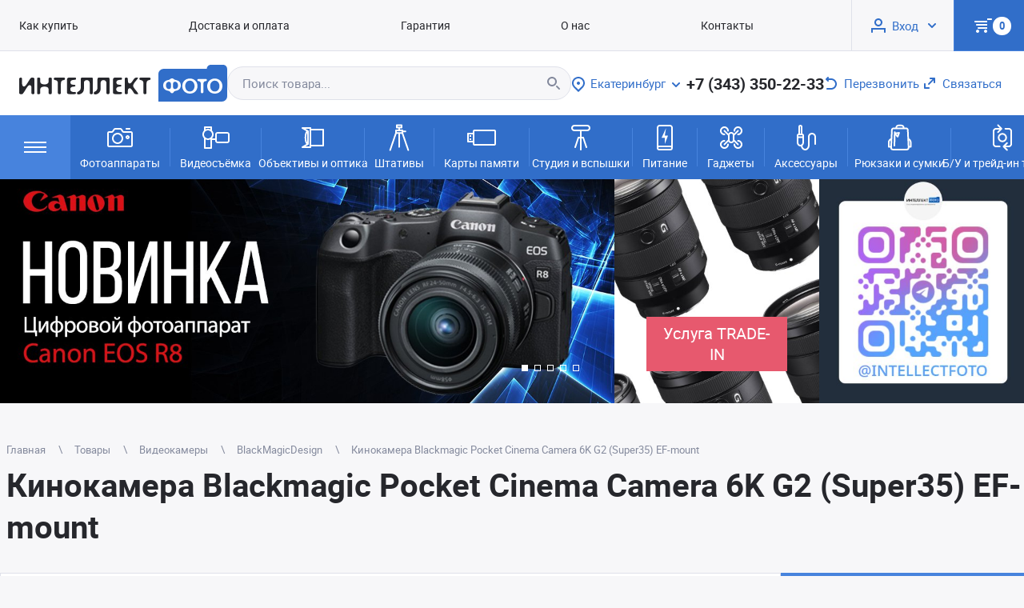

--- FILE ---
content_type: text/html; charset=UTF-8
request_url: https://www.intel-foto.ru/catalog/videokamery/blackmagicdesign/kinokamera-pocket-cinema-camera-6k-g2-blackmagic-38101/
body_size: 8509
content:
<!DOCTYPE html>
<html lang="ru-RU">
<head>
	<meta name="viewport" content="width=device-width, user-scalable=yes">
	        <meta charset="UTF-8">
        <title>Кинокамера Blackmagic Pocket Cinema Camera 6K G2 (Super35) EF-mount купить в Екатеринбурге по цене 189990 рублей | Интернет-магазин &amp;#128247; Интеллект-Фото</title>
        <meta name="keywords" content="Кинокамера Blackmagic Pocket Cinema Camera 6K G2 (Super35) EF-mount, Екатеринбург, купить">
        <meta name="description" content="Кинокамера Blackmagic Pocket Cinema Camera 6K G2 (Super35) EF-mount в интернет-магазине Интеллект-Фото по цене 189990 рублей. Доставка по Екатеринбургу!">
        <meta property="og:title" content="">
        <meta property="og:description" content="">
        <meta property="og:image" content="https://www.intel-foto.ru/content/Image/product/38200/38101/38101.jpg">
        <meta property="og:type" content="">
        <meta property="og:url" content="">
                    <link rel="shortcut icon" href="/content/site/100/1/favicon.ico?t=1657723358" type="image/x-icon">
            <link rel="icon" href="/content/site/100/1/favicon.ico?t=1657723358">
            <link rel="apple-touch-icon-precomposed" href="/content/site/100/1/favicon.ico?t=1657723358">
                <script>
            let is_mobile_device = false;
            window.ready_script = {};
            function scriptReady(script_name, callback) {
                if(window.ready_script[script_name]) {
                    callback();
                } else {
                    setTimeout(function() { scriptReady(script_name, callback) }, 50);
                }
            }
        </script>
        	<link href="/templates/default/css/style.css?t=060224" type="text/css" rel="stylesheet">
	<link href="/templates/default/css/media.css?t=060224" type="text/css" rel="stylesheet">
	    <!— Global site tag (gtag.js) — Google Analytics —>
<script async src="https://www.googletagmanager.com/gtag/js?id=UA-114060933-1"></script>
<script>
window.dataLayer = window.dataLayer || [];
function gtag(){dataLayer.push(arguments);}
gtag('js', new Date());
gtag('config', 'UA-114060933-1', {'custom_map': {'dimension1' : 'ecomm_prodid' , 'dimension2': 'ecomm_pagetype' , 'dimension3': 'ecomm_totalvalue'}});
gtag ('event' , 'Ecomm Product ID' , {'ecomm_prodid' : 38101});
gtag ('event' , 'Ecomm Page Type' , {'ecomm_pagetype' : 'purchase'});
gtag ('event' , 'Ecomm Total Value' , {'ecomm_totalvalue' : 189990});
gtag('config', 'UA-114060933-1');
</script>
</head>

<body itemscope="" itemtype="https://schema.org/WebPage">

<div class="holder-header">
    <div class="holder-block">
        <div class="menu-header" itemscope itemtype="http://www.schema.org/SiteNavigationElement"><a class="item" itemprop="url" href="/howto/"><span itemprop="name">Как купить</span></a><a class="item" itemprop="url" href="/dostavka/"><span itemprop="name">Доставка и оплата</span></a><a class="item" itemprop="url" href="/guarantee/"><span itemprop="name">Гарантия</span></a><a class="item" itemprop="url" href="/about/"><span itemprop="name">О нас</span></a><a class="item" itemprop="url" href="/contacts/"><span itemprop="name">Контакты</span></a></div>        <div class="holder-header-user">
            <!--noindex-->
        <div class="header-user-menu">
                            <span class="a" onclick="ajaxLink(this)" data-href="/office/?act=auth">Вход</span>
                        </div>
        <!--/noindex--><div class="header-cart-menu header-cart empty">
            <!--noindex-->
                            <div class="a" id="cart_header_menu" onclick="loadHeaderCart(this)" data-href="/order/?act=get_header_cart">
                    <span class="count">0</span>
                    <span class="sum sum-text"> ₽</span>
                </div>
                <div class="header-header-cart-list"></div>
                            <!--/noindex-->
        </div>        </div>
    </div>
</div>

<div class="holder-main catalog">
	<div class="holder-header-contact">
		<div class="holder-header-logo">
        <a href="/" class="main-logo"><img src="/content/site/100/1/logo-main.svg" alt="цифровые фотоаппараты, видеокамеры, штативы, объективы, вспышки, карты памяти, аксессуары"></a>            <span class="main-logo-title">Сеть<br />
специализированных<br />
фотомагазинов</span>
            </div><div class="holder-header-search">
            <div class="header-search">
                <form action="/catalog/search/" method="get" onsubmit="return checkSearchForm(this);">
                    <input type="text" maxlength="255" id="search_text" data-url="/?module=catalog&fn=autocompleteSearch&c=product" name="keyword" placeholder="Поиск товара..." value="" autocomplete="off">
                    <input type="submit" value="Найти">
                </form>
            </div>
        </div><div class="holder-header-city">
            <span class="select-city a" data-view_name="Екатеринбург (Свердловская область)" data-id="250" data-href="/?module=city&fn=getCitySelect"  onclick="ajaxLink(this);"><span class="name">Екатеринбург</span></span>        </div><div class="holder-header-phone">
            <a href="tel:+73433502233" class="callback">+7 (343) 350-22-33</a>
        </div><div class="holder-header-recall">
            <span class="recall a" data-href="/mailto/?act=callback" onclick="ajaxLink(this);">Перезвонить</span>
        </div><div class="holder-header-feedback">
            <span class="feedback a" data-href="/mailto/?act=feedback" onclick="ajaxLink(this);">Связаться</span>
        </div>	</div>
    <div class="holder-header-group">
        <div onclick="ajaxLink(this);" data-href="/?module=catalog&fn=showLayerGroup&c=catalog&catalog_id=1090" class="select-group"></div><a class="item" href="/catalog/group_fotoapparaty/">
                <span class="image" style="background-image: url('/content/group/100/1/vector.svg')"></span>
                Фотоаппараты</a><span class="del"></span><a class="item" href="/catalog/group_videosyomka/">
                <span class="image" style="background-image: url('/content/group/100/2/vector-1.svg')"></span>
                Видеосъёмка</a><span class="del"></span><a class="item" href="/catalog/group_obektivy-i-optika/">
                <span class="image" style="background-image: url('/content/group/100/3/vector-2.svg')"></span>
                Объективы и оптика</a><span class="del"></span><a class="item" href="/catalog/group_shtativy/">
                <span class="image" style="background-image: url('/content/group/100/18/intel-foto-icons-shtativ.svg')"></span>
                Штативы</a><span class="del"></span><a class="item" href="/catalog/group_karty-pamyati/">
                <span class="image" style="background-image: url('/content/group/100/11/vector-10.svg')"></span>
                Карты памяти</a><span class="del"></span><a class="item" href="/catalog/group_studiya-i-vspyshki/">
                <span class="image" style="background-image: url('/content/group/100/4/vector-3.svg')"></span>
                Студия и вспышки</a><span class="del"></span><a class="item" href="/catalog/group_pitanie/">
                <span class="image" style="background-image: url('/content/group/100/10/vector-9.svg')"></span>
                Питание</a><span class="del"></span><a class="item" href="/catalog/group_gadzhety/">
                <span class="image" style="background-image: url('/content/group/100/6/vector-5.svg')"></span>
                Гаджеты</a><span class="del"></span><a class="item" href="/catalog/group_aksessuary/">
                <span class="image" style="background-image: url('/content/group/100/5/vector-4.svg')"></span>
                Аксессуары</a><span class="del"></span><a class="item" href="/catalog/group_ryukzaki-i-sumki/">
                <span class="image" style="background-image: url('/content/group/100/15/intel-foto-icons-ryukzaki.svg')"></span>
                Рюкзаки и сумки</a><span class="del"></span><a class="item" href="/catalog/group_b-u-i-trejd-in-tehnika/">
                <span class="image" style="background-image: url('/content/group/100/17/intel-foto-icons-bu-trejd-in.svg')"></span>
                Б/У и трейд-ин техника</a>    </div><div class="holder-header-banner catalog">
            <div class="holder-main-large">
                <div class="swiper">
                    <div class="swiper-wrapper">
						                                <a class="swiper-slide swiper-lazy" href="https://www.intel-foto.ru/catalog/bezzerkalnye-fotokamery/canon/tsifrovoj-fotoapparat-canon-eos-r8-body-38091/" data-background="/content/banners/100/22/22.jpg?t=1707061637">
                                                                    </a>
								                                <a class="swiper-slide swiper-lazy" href="https://www.intel-foto.ru/catalog/bezzerkalnye-fotokamery/nikon/" data-background="/content/banners/100/25/25.jpg?t=1718799781">
                                                                    </a>
								                                <a class="swiper-slide swiper-lazy" href="https://www.intel-foto.ru/catalog/bezzerkalnye-fotokamery/sony/tsifrovoj-fotoapparat-sony-alpha-a7c-mii-body-black-39529/" data-background="/content/banners/100/21/21.jpg?t=1707061408">
                                                                    </a>
								                                <a class="swiper-slide swiper-lazy" href="https://www.intel-foto.ru/catalog/bezzerkalnye-fotokamery/canon/?select%5B914%5D%5B%5D=347017&price%5Bmin%5D=45990&price%5Bmax%5D=459990" data-background="/content/banners/100/23/23.jpg?t=1707061720">
                                                                    </a>
								                                <a class="swiper-slide swiper-lazy" href="https://www.intel-foto.ru/catalog/bezzerkalnye-fotokamery/fujifilm/" data-background="/content/banners/100/14/14.jpg?t=1684241326">
                                                                    </a>
								                    </div>
					                        <div class="swiper-pagination"></div>
					                </div>
            </div>

                            <div class="holder-main-small">
                                            <a class="item" style="background-image: url('/content/banners/100/6/6.jpg?t=1657711271')" href="https://www.intel-foto.ru/articles/obzor-novinok/skidka-po-programme-trade-in-78/"><span class="text">Услуга TRADE-IN</span></span></a>
						                </div>
                                <div class="holder-main-small">
                                            <span class="item" style="background-image: url('/content/banners/100/32/32.jpg?t=1751548238')"></span>
						                </div>
                        </div>

        <script> scriptReady('swiper', function () {
                var swiper_main_banner = new Swiper('.holder-main-large .swiper', {
                    pagination: {
                        el: '.holder-main-large .swiper-pagination',
                        type: 'bullets',
                        clickable: true
                    },
                    spaceBetween: 32,
                    centeredSlides: true,
					                    autoplay: {
                        delay: 5000,
                        disableOnInteraction: false,
                        pauseOnMouseEnter: true
                    },                    speed: 500,
                    parallax: true,
                    loop: true,
                    lazy: {
                        loadPrevNext: true
                    }
                });

            }); </script><div class="place-content">
    <div class="place-breadcrumbs">
            <div class="breadcrumbs" itemscope itemtype="https://schema.org/BreadcrumbList">
                <span itemprop="itemListElement" itemscope itemtype="https://schema.org/ListItem"><a itemprop="item" href="/main/"><span itemprop="name">Главная</span></a><meta itemprop="position" content="1" /></span><span class="dl">&nbsp;</span><span itemprop="itemListElement" itemscope itemtype="https://schema.org/ListItem"><a itemprop="item" href="/catalog/"><span itemprop="name">Товары</span></a><meta itemprop="position" content="2" /></span><span class="dl">&nbsp;</span><span itemprop="itemListElement" itemscope itemtype="https://schema.org/ListItem"><a itemprop="item" href="/catalog/videokamery/"><span itemprop="name">Видеокамеры</span></a><meta itemprop="position" content="3" /></span><span class="dl">&nbsp;</span><span itemprop="itemListElement" itemscope itemtype="https://schema.org/ListItem"><a itemprop="item" href="/catalog/videokamery/blackmagicdesign/"><span itemprop="name">BlackMagicDesign</span></a><meta itemprop="position" content="4" /></span><span class="dl">&nbsp;</span><span itemprop="itemListElement" itemscope itemtype="https://schema.org/ListItem"><span itemprop="name">Кинокамера Blackmagic Pocket Cinema Camera 6K G2 (Super35) EF-mount</span><meta itemprop="position" content="5" /></span>            </div>
        </div><div class="page-title">
            <h1 itemprop="name">Кинокамера Blackmagic Pocket Cinema Camera 6K G2 (Super35) EF-mount</h1>
                    </div><div class="script-text"><div itemscope itemtype="https://schema.org/Product" class="container-one-product">
            <div class="container-product-data">
				<div class="container-product-image-info">
            <div class="container-product-image">
				<div class="container-image">
                        <div class="product-image-preview">
                <div class="swiper">
                    <div class="swiper-wrapper">
                        <div class="item swiper-slide select" data-large="/content/Image/product/38200/38101/38101.jpg?t=1770098402" data-href="/?module=catalog&fn=getDataProduct&c=product&type=images&product_id=38101&id=0"  data-img="/content/Image/product/38200/38101/38101b.jpg?t=1770098402">
                            <span style="background-image: url('/content/Image/product/38200/38101/38101s2.jpg?t=1770098402')"></span>
                            </div><div class="item swiper-slide" data-large="/content/Image/product/38200/38101/1/38101_1.jpg?t=1770098402" data-href="/?module=catalog&fn=getDataProduct&c=product&type=images&product_id=38101&id=56385"  data-img="/content/Image/product/38200/38101/1/38101_1b.jpg?t=1770098402">
                            <span style="background-image: url('/content/Image/product/38200/38101/1/38101_1s2.jpg?t=1770098402')"></span>
                            </div><div class="item swiper-slide" data-large="/content/Image/product/38200/38101/2/38101_2.jpg?t=1770098402" data-href="/?module=catalog&fn=getDataProduct&c=product&type=images&product_id=38101&id=56386"  data-img="/content/Image/product/38200/38101/2/38101_2b.jpg?t=1770098402">
                            <span style="background-image: url('/content/Image/product/38200/38101/2/38101_2s2.jpg?t=1770098402')"></span>
                            </div><div class="item swiper-slide" data-large="/content/Image/product/38200/38101/3/38101_3.jpg?t=1770098402" data-href="/?module=catalog&fn=getDataProduct&c=product&type=images&product_id=38101&id=56387"  data-img="/content/Image/product/38200/38101/3/38101_3b.jpg?t=1770098402">
                            <span style="background-image: url('/content/Image/product/38200/38101/3/38101_3s2.jpg?t=1770098402')"></span>
                            </div>                    </div>
                </div>
                <div class="swiper-button-next"></div>
                <div class="swiper-button-prev"></div>
            </div>
            
            <div class="product-one-image">
                <img class="image" itemprop="image" alt="Кинокамера Blackmagic Pocket Cinema Camera 6K G2 (Super35) EF-mount" title="Кинокамера Blackmagic Pocket Cinema Camera 6K G2 (Super35) EF-mount" src="/content/Image/product/38200/38101/38101b.jpg?t=1770098402">
                <div data-href="/?module=catalog&fn=getDataProduct&c=product&type=images&product_id=38101&id=0" data-large="/content/Image/product/38200/38101/38101.jpg?t=1770098402" class="zoomer-images-place"></div>            </div>
        </div>


        <script>

            scriptReady('swiper', function(){
                let swiper_image_preview = new Swiper(".product-image-preview .swiper ", {
                    slidesPerView: 'auto',
                    spaceBetween: 8,
                    direction: 'vertical',
                    loop: false,
                    mousewheel: {
                        invert: true,
                    },
                    navigation: {
                        nextEl: ".product-image-preview .swiper-button-next",
                        prevEl: ".product-image-preview .swiper-button-prev",
                        lockClass: "non",
                    },
                });
            });
            scriptReady('jquery', function () {
                showProductImages();
            });

            function showProductImages() {

                let container = $('.zoomer-images-place');
                let main_image = $('.product-one-image .image');

                $('.product-image-preview .item').mouseenter(function () {
                    let node = $(this);
                    if (node.hasClass('select')) {
                        return;
                    }
                    let src = $(this).data('img');
                    let href = $(this).data('href');
                    let large = $(this).data('large');
                    let image = new Image;
                    busy(true);
                    image.onload = function () {
                        busy(false);
                        main_image.hide();
                        main_image.stop().hide();
                        main_image.attr('src', src);
                        main_image.stop().fadeIn(150);
                        container.data('href', href);
                        container.data('large', large);
                        $('.product-image-preview .item.select').removeClass('select');
                        node.addClass('select');
                    };
                    image.src = src;
                });

                function openProductImages(node){
                    if(!node.data()){
                        return;
                    }
                    if( touch ){
                        window.open(node.data('large'), '_blank');
                        return;
                    }
                    var url = node.data('href');
                    busy(true);
                    $.getJSON(url, {}, function(json){
                        if (json !== undefined && json.error) {
                            showAlert(json.error);
                        }else{
                            showDialog( { html: json.html, title: '', width: 'auto', top: 0, left: 0, scroll: false, className: 'product-image-dialog' } );
                            $('.image-dialog-frame').height( returnHeightWindow()*1-6 );
                            $('.image-dialog-frame').width( returnWidthWindow() );
                            $(window).bind('resize', function() {
                                $('.image-dialog-frame').height( returnHeightWindow()*1-6 );
                                $('.image-dialog-frame').width( returnWidthWindow() );
                            });
                            busy(false);
                        }
                    });
                }
                $('body').on('click', '.zoomer-images-place', function () {
                    openProductImages( $(this) );
                })
                $('body').on('click', '.product-image-preview .item', function () {
                    openProductImages( $(this) );
                })
            }
        </script>            </div>
            <div class="container-product-info">
				                    <div class="product-warranty">
                    <div class="product-warranty-title">Гарантия</div>
					6 месяцев                    </div><div class="product-available"><div class="product-available-city">
            <div class="available-title">Наличие на складах</div>
                            <div class="available-item"><span class="available-title-item">Екатеринбург:</span> <span>В наличии</span></div>
                        </div>

        <div class="product-available-city">
            <div class="available-title">Выбранный склад</div>
            <div class="available-city-name">
                <a href="/contacts/">Екатеринбург</a>
                            </div>
        </div></div>            </div>
        </div>				<div class="container-product-folder">
            <div class="container-product-folder-menu">
                                    <span class="product-folder-menu select" data-id="product_description">Описание</span>                    <span class="product-folder-menu" data-id="product_buy_with">Купить вместе с этим товаром</span>                    <span class="product-folder-menu" data-id="product_video">Видео</span>                    <span class="product-folder-menu" data-id="product_review">Отзывы</span>                <span class="block-end"></span>
            </div>
            <div class="container-product-folder-data">
                                    <div id="product_description" class="product-folder-data select">
                        <div class="product-folder-title">
                            <span class="title">Описание</span>
                                                    </div>
                        <div class="product-folder-html product_description"><div class="product-promo-item"><p><a href="http://bagfinder.lowepro.com/intel/choose-profile"><img width="900" height="200" alt="" src="/content/Image/catalog/Intel-foto_BagFinder.gif" /></a></p></div></div>                    </div>
					                    <div id="product_buy_with" class="product-folder-data">
                        <div class="product-folder-title">
                            <span class="title">Совместимые аксессуары к этому товару</span>
                                                    </div>
                        <div class="product-folder-html product_buy_with"><div class="container-product-buywith">
                <div class="title">Аксессуары для видеосъемки</div>

                <div class="list-product module-loader-target">
					<div class="product-item ">
            <a href="/catalog/aksessuary-dlya-videosemki/stabilizatory-stedikamy-obvesy/tilta-kletki/kletka-tilta-tiltaing-kit-e-dlya-sony-a7s-iii-chyornaya-39382/" class="product-link">
                <span class="product-image" data-img="/content/Image/product/39400/39382/39382.jpg" style="background-image: url('/content/Image/product/39400/39382/39382.jpg')"></span>
				<span class="product-catalog">Аксессуары для видеосъемки</span>                <span class="product-name">Клетка Tilta Tiltaing Kit E для Sony a7S III Чёрная</span>
				            </a>
            <div class="product-price">
				                <span class="price">40&nbsp;900&nbsp;₽</span>
            </div>
			<span class="button-buy order" onclick="return addProductCart(this);" data-id="39382" data-href="/order/?act=in_cart">
                <span class="icon"></span>
                <span class="name">Заказать</span>
        </span>        </div>         <div class="product-item ">
            <a href="/catalog/aksessuary-dlya-videosemki/stabilizatory-stedikamy-obvesy/tilta-kletki/kletka-tilta-tiltaing-kit-c-dlya-sony-a7-a9-tilta-gray-39381/" class="product-link">
                <span class="product-image" data-img="/content/Image/product/39400/39381/39381.jpg" style="background-image: url('/content/Image/product/39400/39381/39381.jpg')"></span>
				<span class="product-catalog">Аксессуары для видеосъемки</span>                <span class="product-name">Клетка Tilta Tiltaing Kit C для Sony a7/ a9 (Tilta Gray)</span>
				            </a>
            <div class="product-price">
				                <span class="price">54&nbsp;990&nbsp;₽</span>
            </div>
			<span class="button-buy order" onclick="return addProductCart(this);" data-id="39381" data-href="/order/?act=in_cart">
                <span class="icon"></span>
                <span class="name">Заказать</span>
        </span>        </div>         <div class="product-item ">
            <a href="/catalog/aksessuary-dlya-videosemki/stabilizatory-stedikamy-obvesy/tilta-kletki/kletka-tilta-v2-dlya-sony-fx3-fx30-chyornaya-41220/" class="product-link">
                <span class="product-image" data-img="/content/Image/product/41300/41220/41220.jpg" style="background-image: url('/content/Image/product/41300/41220/41220.jpg')"></span>
				<span class="product-catalog">Аксессуары для видеосъемки</span>                <span class="product-name">Клетка Tilta V2 для Sony FX3/ FX30 Чёрная</span>
				            </a>
            <div class="product-price">
				                <span class="price">13&nbsp;990&nbsp;₽</span>
            </div>
			<span class="button-buy order" onclick="return addProductCart(this);" data-id="41220" data-href="/order/?act=in_cart">
                <span class="icon"></span>
                <span class="name">Заказать</span>
        </span>        </div>                </div>
				<div class="module-loader notrack"><span class="a" data-href="/?module=catalog&fn=getDataProduct&c=product&type=buywith&product_id=38101&catalog_id=670&load=all&page=2"><span>Показать все 448</span></span></div>
            </div>
                        <div class="container-product-buywith">
                <div class="title">Разное</div>

                <div class="list-product module-loader-target">
					<div class="product-item ">
            <a href="/catalog/raznoe/plenka-zaschitnaya-kryshki-ekrana/plenka-zaschitnaya-kenko-2-7-universalnaya-55h41mm-15601/" class="product-link">
                <span class="product-image" data-img="/content/Image/product/15700/15601/15601.jpg" style="background-image: url('/content/Image/product/15700/15601/15601.jpg')"></span>
				<span class="product-catalog">Разное</span>                <span class="product-name">Пленка защитная Kenko (55х41мм)  2.7" универсальная</span>
				<span class="product-percent">-80%</span>            </a>
            <div class="product-price">
				<span class="price-old">450&nbsp;₽</span>                <span class="price">90&nbsp;₽</span>
            </div>
			<span class="button-buy buy" onclick="return addProductCart(this);" data-id="15601" data-href="/order/?act=in_cart">
                <span class="icon"></span>
                <span class="name">Купить</span>
        </span>        </div>         <div class="product-item ">
            <a href="/catalog/raznoe/plenka-zaschitnaya-kryshki-ekrana/plenka-zaschitnaya-kenko-2-7-dlya-videokamer-canon-59h33mm-15600/" class="product-link">
                <span class="product-image" data-img="/content/Image/product/15600/15600/15600.jpg" style="background-image: url('/content/Image/product/15600/15600/15600.jpg')"></span>
				<span class="product-catalog">Разное</span>                <span class="product-name">Пленка защитная Kenko (59х33мм) 2.7" для видеокамер Canon</span>
				<span class="product-percent">-82%</span>            </a>
            <div class="product-price">
				<span class="price-old">490&nbsp;₽</span>                <span class="price">90&nbsp;₽</span>
            </div>
			<span class="button-buy buy" onclick="return addProductCart(this);" data-id="15600" data-href="/order/?act=in_cart">
                <span class="icon"></span>
                <span class="name">Купить</span>
        </span>        </div>         <div class="product-item ">
            <a href="/catalog/raznoe/plenka-zaschitnaya-kryshki-ekrana/plenka-zaschitnaya-kenko-3-0-dlya-videokamer-panasonic-65h37mm-15602/" class="product-link">
                <span class="product-image" data-img="/content/Image/product/15700/15602/15602.jpg" style="background-image: url('/content/Image/product/15700/15602/15602.jpg')"></span>
				<span class="product-catalog">Разное</span>                <span class="product-name">Пленка защитная Kenko (65х37мм) 3.0" для видеокамер Panasonic</span>
				<span class="product-percent">-85%</span>            </a>
            <div class="product-price">
				<span class="price-old">590&nbsp;₽</span>                <span class="price">90&nbsp;₽</span>
            </div>
			<span class="button-buy buy" onclick="return addProductCart(this);" data-id="15602" data-href="/order/?act=in_cart">
                <span class="icon"></span>
                <span class="name">Купить</span>
        </span>        </div>                </div>
				<div class="module-loader notrack"><span class="a" data-href="/?module=catalog&fn=getDataProduct&c=product&type=buywith&product_id=38101&catalog_id=24&load=all&page=2"><span>Показать все 5</span></span></div>
            </div></div>                    </div>
					                    <div id="product_video" class="product-folder-data">
                        <div class="product-folder-title">
                            <span class="title">Видео</span>
                                                    </div>
                        <div class="product-folder-html product_video"><iframe width="560" height="315" src="https://www.youtube.com/embed/xnEFUHm4mvc" title="YouTube video player" frameborder="0" allow="accelerometer; autoplay; clipboard-write; encrypted-media; gyroscope; picture-in-picture; web-share" allowfullscreen></iframe></div>                    </div>
					                    <div id="product_review" class="product-folder-data">
                        <div class="product-folder-title">
                            <span class="title">Отзывы о товаре</span>
                            <span class="a product_review" onclick="ajaxLink(this)" data-href="/?module=review&fn=product&id=38101">Написать отзыв</span>                         </div>
                                            </div>
					            </div>
        </div>


        <script>
            scriptReady('page', function(){
                showProductFolder();
            });
            function showProductFolder(){
                $('.product-folder-menu').click( function () {
                    let node = $(this);
                    let target = $('#'+node.data('id'));
                    if( node.hasClass('select') ){
                        return false;
                    }
                    $('.product-folder-data.select').hide().removeClass('select');
                    $('.product-folder-menu.select').removeClass('select');
                    target.show().hide().fadeIn(250, function (){ target.addClass('select') }) ;
                    node.addClass('select');
                    return false;
                });
            }
        </script>            </div>
            <div class="container-button"><div class="product-onclick function">
                <a class="a" href="/order/?act=one_click&id=38101&num=1">Купить в один клик</a>            </div>
			<div class="container-product-button">                <div class="product-holder-price">
                                         <div class="product-price-text">
                        <span>189&nbsp;990&nbsp;₽</span>
                    </div>
                </div>                <div class="product-low-cost-request function">
                    <span class="a" data-href="/?module=catalog&fn=lowCostRequest&c=product&id=38101" onclick="ajaxLink(this)">Хотите дешевле?</span>
                </div>
                                <div class="product-button-buy">
                    <span onclick="return addProductCart(this);" data-id="38101" data-href="/order/?act=in_cart" class="button-buy buy">
                        <span class="icon"></span>
                        <span class="name">Купить</span>
                    </span>
                </div>
            </div>             <div class="product-question function">
                <span class="a" data-href="/?module=catalog&fn=productQuestion&c=product&id=38101" onclick="ajaxLink(this)">Задать вопрос по товару</span>
            </div></div>
        </div>
		                <script>

            scriptReady('page', function(){
                setFlagSlowShowProduct($('.list-product'));
                loaderProductData();
            });

            function loaderProductData(){
                $('body').on('click', '.module-loader .a', function () {
                    let paginator = $(this).parents('.module-loader');
                    let target = paginator.parent().find('.module-loader-target');
                    busy(true);
                    $.ajax({
                        type: "GET",
                        cache: false,
                        url: $(this).data('href'),
                        dataType: "json",
                        success: function (json) {
                            busy(false);
                            if (json !== undefined && json.error) {
                                showAlert(json.error);
                            } else {
                                if( !!json.replace ){
                                    target.html( json.items );
                                }else{
                                    target.append( json.items );
                                }
                                paginator.replaceWith( json.paginator );
                                SlowShowProduct( target );
                            }
                        }
                    });
                    return false;
                });
            }
        </script></div></div>

<div class="holder-bottom">

            <div class="holder-1 holder-bottom-phone">
				<a href="tel:+73433502233" class="callback">+7 (343) 350-22-33</a>        <div class="holder-bottom-recall">
            <span class="recall a" data-href="/mailto/?act=callback" onclick="ajaxLink(this);">Заказать обратный звонок</span>
        </div>
                    </div>
            <div class="holder-5 holder-bottom-phone">
                <a href="tel:88003004605" class="callback">8 (800) 300-46-05</a>                <div>Бесплатный звонок по РФ</div>
            </div>

            <div class="holder-2 holder-bottom-address">
                <div class="worktime">Пн—Пт: 10:00 — 19:00.  Сб: 10:00 — 18:00 Вс: ВЫХОДНОЙ!</div>
                <div>г. Екатеринбург, ул. Первомайская, 56</div>
            </div>

            <div class="holder-3"><div class="menu-bottom" itemscope itemtype="http://www.schema.org/SiteNavigationElement"><span class="sel item">Товары</span><a class="item" itemprop="url" href="/howto/"><span itemprop="name">Как купить</span></a><a class="item" itemprop="url" href="/dostavka/"><span itemprop="name">Доставка и оплата</span></a><a class="item" itemprop="url" href="/guarantee/"><span itemprop="name">Гарантия</span></a><a class="item" itemprop="url" href="/about/"><span itemprop="name">О нас</span></a><a class="item" itemprop="url" href="/contacts/"><span itemprop="name">Контакты</span></a></div></div>
            <div class="holder-4">        <div class="holder-bottom-logo">
        <a href="/" class="main-logo"><img src="/content/site/100/1/logo-bottom.svg" alt="цифровые фотоаппараты, видеокамеры, штативы, объективы, вспышки, карты памяти, аксессуары"></a></div></div>


            <div class="holder-6">        <div class="holder-bottom-feedback">
            <span class="feedback a" data-href="/mailto/?act=feedback" onclick="ajaxLink(this);">Написать нам</span>
        </div>
        </div>

            <div class="holder-7"><!--noindex-->
        <div class="holder-social-bottom"><a class="link-social vk" title="vk" href="https://vk.com/intellectfoto" target="_blank"></a><a class="link-social youtube" title="youtube" href="https://www.youtube.com/channel/UC--wBbeCFArF_M3HnuMboiw" target="_blank"></a><a class="link-social telegram" title="telegram" href="https://t.me/intellectfoto" target="_blank"></a></div><!--/noindex--></div>

            <div class="holder-8 notes">
                Увидели ошибку на сайте?<br>
                Выделите фрагмент<br>
                и нажмите Ctrl+Enter
            </div>
            <div class="holder-9 notes">
                            </div>
            <div class="holder-10 notes">
				            </div>
            <div class="holder-11 notes">
                © 2004–2026 <br>
                Сеть Фотомагазинов<br />
«Интеллект-фото»             </div>

        </div></div>
<script src="/templates/default/js/jquery-3.2.1.min.js?t=1512"></script>
<script src="/templates/default/js/swiper-bundle.min.js?t=1512"></script>
			<script src="/templates/default/js/common.js?t=1512"></script>
			<script src="/templates/default/js/jquery.autocomplete.min.js?t=1512"></script>
			<script src="/templates/default/js/page.js?t=1512"></script>
			<script src="/templates/default/js/shop.js?t=1512"></script>
			<div class="hide"><!-- Yandex.Metrika counter -->
<script type="text/javascript">
(function (d, w, c) {
	(w[c] = w[c] || []).push(function() {
		try {
			w.yaCounter21029863 = new Ya.Metrika({id:21029863,
					clickmap:true,
					trackLinks:true,
					accurateTrackBounce:true});
		} catch(e) { }
	});
	var n = d.getElementsByTagName("script")[0],
		s = d.createElement("script"),
		f = function () { n.parentNode.insertBefore(s, n); };
	s.type = "text/javascript";
	s.async = true;
	s.src = (d.location.protocol == "https:" ? "https:" : "http:") + "//mc.yandex.ru/metrika/watch.js";
	if (w.opera == "[object Opera]") {
		d.addEventListener("DOMContentLoaded", f, false);
	} else { f(); }
})(document, window, "yandex_metrika_callbacks");
</script>
<noscript><div><img src="//mc.yandex.ru/watch/21029863" style="position:absolute; left:-9999px;" alt="" /></div></noscript>
<!-- /Yandex.Metrika counter -->

				
<!--LiveInternet counter--><script type="text/javascript"><!--
document.write("<a href='http://www.liveinternet.ru/click' "+
"target=_blank><img src='https://counter.yadro.ru/hit?t45.4;r"+
escape(document.referrer)+((typeof(screen)=="undefined")?"":
";s"+screen.width+"*"+screen.height+"*"+(screen.colorDepth?
screen.colorDepth:screen.pixelDepth))+";u"+escape(document.URL)+
";"+Math.random()+
"' alt='' title='LiveInternet' "+
"border='0' width='31' height='31'><\/a>")
//--></script><!--/LiveInternet--></div><div class="scroll_up"></div>
</body>
</html>

--- FILE ---
content_type: text/css
request_url: https://www.intel-foto.ru/templates/default/css/style.css?t=060224
body_size: 15212
content:
/******************************************************************************\
                                    Общее
\******************************************************************************/
@import "/templates/default/fonts/roboto/stylesheet.css?t=15";
@import "swiper-bundle.min.css";

html, body {  padding: 0px; margin:0px; min-height: 100vh;  }
body { background: #F7F7F9; position: relative; font-weight: 400; min-width: 1280px;  }

body, table { color: #26272C; font-size: 15px; font-family: 'Roboto'; }
a, .a { color: #316EC9; outline: none; text-decoration: underline; cursor: pointer; }
a:hover , .a:hover { text-decoration: none; color: #848A9D; }

a img {	border: none; outline: none; }
table { border-collapse: collapse; }
td { vertical-align: top; /*padding: 0px;*/ }
p { margin-top: 0; }

h1, h2, h3 { margin-top: 0; padding-top: 0 }
.page-title h1 { margin: 0; padding: 0 }

form { margin: 0px; }
input, textarea { outline-width: 0; outline-style: none; font-family: 'Roboto'; font-weight: 400; font-size: 15px;  }
label {	cursor: pointer; }
.hr { height: 0px; border: none; border-bottom: 1px solid #e1e1e1; margin: 0px 0px 10px 0px; clear: left;}
.hide {display: none;}

.reds {	color: #f1091f;	}
.blue { color: #0866ae; }
.rel { position: relative; width:100%; height: 100%; }
.hidden { display: none; }

input[type="submit"], input[type="button"] , input[type="checkbox"]{  cursor: pointer; -webkit-appearance: none; -moz-appearance: none; -o-appearance: none; appearance: none; }
input[type="checkbox"], input[type="radio"], label { vertical-align: middle; }

::-webkit-input-placeholder{color:#848A9D !important;font-size:inherit;line-height:inherit;}
::-moz-placeholder{color:#848A9D !important;font-size:inherit;line-height:inherit;opacity:1;}
:-moz-placeholder{color:#848A9D !important;font-size:inherit;line-height:inherit;opacity:1;}
:-ms-input-placeholder{color:#848A9D !important;font-size:inherit;line-height:inherit;}
:focus::-webkit-input-placeholder{color:transparent}
:focus::-moz-placeholder{color:transparent}
:focus:-moz-placeholder{color:transparent}
:focus:-ms-input-placeholder{color:transparent}

.noUi-target,.noUi-target *{-webkit-touch-callout:none;-webkit-tap-highlight-color:transparent;-webkit-user-select:none;-ms-touch-action:none;touch-action:none;-ms-user-select:none;-moz-user-select:none;user-select:none;-moz-box-sizing:border-box;box-sizing:border-box}.noUi-target{position:relative}.noUi-base,.noUi-connects{width:100%;height:100%;position:relative;z-index:1}.noUi-connects{overflow:hidden;z-index:0}.noUi-connect,.noUi-origin{will-change:transform;position:absolute;z-index:1;top:0;right:0;height:100%;width:100%;-ms-transform-origin:0 0;-webkit-transform-origin:0 0;-webkit-transform-style:preserve-3d;transform-origin:0 0;transform-style:flat}.noUi-txt-dir-rtl.noUi-horizontal .noUi-origin{left:0;right:auto}.noUi-vertical .noUi-origin{top:-100%;width:0}.noUi-horizontal .noUi-origin{height:0}.noUi-handle{-webkit-backface-visibility:hidden;backface-visibility:hidden;position:absolute}.noUi-touch-area{height:100%;width:100%}.noUi-state-tap .noUi-connect,.noUi-state-tap .noUi-origin{-webkit-transition:transform .3s;transition:transform .3s}.noUi-state-drag *{cursor:inherit!important}.noUi-horizontal{height:18px}.noUi-horizontal .noUi-handle{width:34px;height:28px;right:-17px;top:-6px}.noUi-vertical{width:18px}.noUi-vertical .noUi-handle{width:28px;height:34px;right:-6px;bottom:-17px}.noUi-txt-dir-rtl.noUi-horizontal .noUi-handle{left:-17px;right:auto}.noUi-target{background:#FAFAFA;border-radius:4px;border:1px solid #D3D3D3;box-shadow:inset 0 1px 1px #F0F0F0,0 3px 6px -5px #BBB}.noUi-connects{border-radius:3px}.noUi-connect{background:#3FB8AF}.noUi-draggable{cursor:ew-resize}.noUi-vertical .noUi-draggable{cursor:ns-resize}.noUi-handle{border:1px solid #D9D9D9;border-radius:3px;background:#FFF;cursor:default;box-shadow:inset 0 0 1px #FFF,inset 0 1px 7px #EBEBEB,0 3px 6px -3px #BBB}.noUi-active{box-shadow:inset 0 0 1px #FFF,inset 0 1px 7px #DDD,0 3px 6px -3px #BBB}.noUi-handle:after,.noUi-handle:before{content:"";display:block;position:absolute;height:14px;width:1px;background:#E8E7E6;left:14px;top:6px}.noUi-handle:after{left:17px}.noUi-vertical .noUi-handle:after,.noUi-vertical .noUi-handle:before{width:14px;height:1px;left:6px;top:14px}.noUi-vertical .noUi-handle:after{top:17px}[disabled] .noUi-connect{background:#B8B8B8}[disabled] .noUi-handle,[disabled].noUi-handle,[disabled].noUi-target{cursor:not-allowed}.noUi-pips,.noUi-pips *{-moz-box-sizing:border-box;box-sizing:border-box}.noUi-pips{position:absolute;color:#999}.noUi-value{position:absolute;white-space:nowrap;text-align:center}.noUi-value-sub{color:#ccc;font-size:10px}.noUi-marker{position:absolute;background:#CCC}.noUi-marker-sub{background:#AAA}.noUi-marker-large{background:#AAA}.noUi-pips-horizontal{padding:10px 0;height:80px;top:100%;left:0;width:100%}.noUi-value-horizontal{-webkit-transform:translate(-50%,50%);transform:translate(-50%,50%)}.noUi-rtl .noUi-value-horizontal{-webkit-transform:translate(50%,50%);transform:translate(50%,50%)}.noUi-marker-horizontal.noUi-marker{margin-left:-1px;width:2px;height:5px}.noUi-marker-horizontal.noUi-marker-sub{height:10px}.noUi-marker-horizontal.noUi-marker-large{height:15px}.noUi-pips-vertical{padding:0 10px;height:100%;top:0;left:100%}.noUi-value-vertical{-webkit-transform:translate(0,-50%);transform:translate(0,-50%);padding-left:25px}.noUi-rtl .noUi-value-vertical{-webkit-transform:translate(0,50%);transform:translate(0,50%)}.noUi-marker-vertical.noUi-marker{width:5px;height:2px;margin-top:-1px}.noUi-marker-vertical.noUi-marker-sub{width:10px}.noUi-marker-vertical.noUi-marker-large{width:15px}.noUi-tooltip{display:block;position:absolute;border:1px solid #D9D9D9;border-radius:3px;background:#fff;color:#000;padding:5px;text-align:center;white-space:nowrap}.noUi-horizontal .noUi-tooltip{-webkit-transform:translate(-50%,0);transform:translate(-50%,0);left:50%;bottom:120%}.noUi-vertical .noUi-tooltip{-webkit-transform:translate(0,-50%);transform:translate(0,-50%);top:50%;right:120%}.noUi-horizontal .noUi-origin>.noUi-tooltip{-webkit-transform:translate(50%,0);transform:translate(50%,0);left:auto;bottom:10px}.noUi-vertical .noUi-origin>.noUi-tooltip{-webkit-transform:translate(0,-18px);transform:translate(0,-18px);top:auto;right:28px}

/*.script-text { padding: 8px 0; }*/

.help { display: inline-block; font-weight: 700; font-size: 12px; line-height: 1; width: 16px; height: 16px; background: #E7596E; color: #fff; line-height: 1; text-align: center; cursor: pointer; box-sizing: border-box; padding-top: 1px; position: relative;  }
.help .holder { display: inline-block; position: absolute; left: 0; right: 0; bottom: 0; top: 0; overflow: hidden;  }
.help .note { display: block; opacity: 0; position: absolute; background: #fff; box-shadow: 0px 10px 20px rgba(38, 39, 44, 0.2); z-index: 10; font-weight: 400; color: #26272C; width: 300px; padding: 20px; text-align: left; top: 100%; left: 0; transition: 1s; }
.help:hover .holder { overflow: visible; }
.help:hover .note { opacity: 1;  }

.holder-main { min-width: 1280px; max-width: 1920px; margin: 0 auto; z-index: 0; padding-top: 64px; }
.holder-header { position: fixed; top: 0; left: 0; right: 0;  height: 64px;  z-index: 10000; }
.holder-block { display: flex; font-size: 15px; line-height: 24px; align-items: center; padding: 0px 0px 0px 8px; background: #F7F7F9;  justify-content: space-between; min-width: 1280px; max-width: 1920px; margin: 0 auto;  }

.holder-header .holder-block { box-shadow: inset 0px -1px 0px #DFE1EA; height: 64px;  }
.menu-header { display: flex; flex-direction: row; align-items: flex-start; padding: 0px; height: 100%; width: 100%; }
.menu-header .item { display: flex; color: #26272C; font-style: normal; font-weight: 400; text-decoration: none; white-space: nowrap; height: 100%; align-items: center; padding: 0 16px;  flex-grow: 1; }
.menu-header .item.sel, .menu-header .item:hover { color: #848A9D;  text-decoration: none;  }

.holder-header-user { display: flex; justify-content: flex-end; align-items: center; height: 100%; }

.header-user-menu { border-left: 1px solid #DFE1EA; height: 100%; display: flex; align-items: center; position: relative; }
.header-user-menu .a { padding: 0 44px 0 50px; height: 100%; position: relative; text-decoration: none; display: flex;  align-items: center; }
.header-user-menu .a:before { display: inline-block; position: absolute; content: ''; width: 18px; height: 18px; top: 50%; margin-top: -9px; left: 24px; background: url("/templates/default/pictures/icon-user-menu.svg") center no-repeat;  }
.header-user-menu .a:after { display: inline-block; position: absolute; content: ''; width: 18px; height: 18px; top: 50%; margin-top: -9px; right: 18px; background: url("/templates/default/pictures/icon-arrow-blue.svg") center no-repeat;  }
.header-user-menu .a:hover { color: #848A9D; }
.header-user-menu .a:hover:before { background-image: url("/templates/default/pictures/icon-user-menu-gray.svg"); }
.header-user-menu .a:hover:after { background-image: url("/templates/default/pictures/icon-arrow-gray.svg"); }
.header-user-menu:before { content: url("/templates/default/pictures/icon-user-menu-gray.svg") ; display: inline-block; height: 0; width: 0; overflow: hidden; position: absolute; }
.header-user-menu:after { content: url("/templates/default/pictures/icon-arrow-gray.svg"); display: inline-block; height: 0; width: 0; overflow: hidden; position: absolute; }

.header-user-menu .a.user { background-color: #fff; height: 62px; box-sizing: border-box; line-height: 1; }

.header-user-menu .user-menu { position: absolute; top: 64px; width: 200px; left: 0; z-index: 100; background: #fff; box-shadow: 0px 10px 20px rgba(38, 39, 44, 0.2); display: none; }
.header-user-menu .user-menu a, .header-user-menu .user-menu span { display: block; padding: 12px 12px 12px 16px; text-decoration: none; border-bottom: 1px solid #DFE1EA; }
.header-user-menu span.exit { background: url("/templates/default/pictures/icon-exit.svg") 16px 50% no-repeat; padding-left: 38px; cursor: pointer; color: #848A9D;  }
.header-user-menu span.exit:hover { background-image: url("/templates/default/pictures/icon-exit-blue.svg") ; color: #316EC9;  }
.header-user-menu span.exit:after { content: url("/templates/default/pictures/icon-exit-blue.svg"); display: inline-block; height: 0; width: 0; overflow: hidden; }


.header-comparison-menu {  height: 100%; background: #316EC9; display: flex; align-items: center; }
.header-comparison-menu a { color: #fff; padding: 0 24px 0 46px; height: 100%; position: relative; text-decoration: none; display: flex;  align-items: center; }
.header-comparison-menu a:before { display: inline-block; position: absolute; content: ''; width: 14px; height: 14px; top: 50%; margin-top: -7px; left: 24px; background: url("/templates/default/pictures/icon-comparison-menu.svg") center no-repeat;  }
.header-comparison-menu a span { display: inline-block; padding: 4px 7px 4px 7px; border: 1px #fff solid; border-radius: 14px; line-height: 1; font-size: 13px; }
.header-comparison-menu:hover { background-color: #4783DD; }

.header-cart-menu { border-left: 1px solid #4783DD; box-shadow: inset 0px -1px 0px #4783DD; background: #316EC9; height: 100%; display: flex; align-items: center; position: relative;  }
.header-cart-menu .a { padding: 0 24px 0 24px;  height: 100%; position: relative; text-decoration: none; display: flex; gap: 8px;   align-items: center;  color: #fff; font-weight: 700; font-size: 15px; white-space: nowrap; }
.header-cart-menu .a:before { display: inline-block; content: ''; width: 24px; height: 18px; top: 50%; left: 18px; background: url("/templates/default/pictures/icon-cart-menu.svg") center no-repeat;  }
.header-cart-menu .a:after { display: inline-block; content: ''; width: 14px; height: 18px; top: 50%; right: 18px; background: url("/templates/default/pictures/icon-arrow-white.svg") 50% 50% no-repeat;  }
.header-cart-menu .a .count { display: inline-block; padding: 5px 8px 5px 8px; background: #fff; color: #316EC9; border-radius: 14px; line-height: 1; font-size: 13px; }
.header-cart-menu:hover { background-color: #4783DD; }

.header-cart-menu.empty .sum { display: none; }
.header-cart-menu.empty .a { cursor: default; }
.header-cart-menu.empty .a:after { display: none; }

.header-cart-menu.open { background: #fff; border-left: 1px solid #DFE1EA; box-shadow: inset 0px -1px 0px #DFE1EA;  }
.header-cart-menu.open .a { color: #316EC9; }
.header-cart-menu.open .a .count { background: #316EC9; color: #fff; }
.header-cart-menu.open .a:before { background-image: url("/templates/default/pictures/icon-cart-menu-blue.svg") }
.header-cart-menu.open .a:after { background-image: url("/templates/default/pictures/icon-arrow-blue.svg"); transform: rotate(180deg); }

.holder-cart-list { max-height: 267px; }
.header-cart-menu .header-header-cart-list { position: absolute; top: 100%; right: 0; background: #fff; width: 400px; box-shadow: 0px 10px 20px rgba(38, 39, 44, 0.2); z-index: 10; display: none;  }
.header-cart-menu .header-cart-list { width: 100%; }
.header-cart-row { display: flex; width: 100%; align-content: stretch; border-bottom: 1px solid #DFE1EA;  }
.header-cart-row:last-child { border-bottom: none;  }
.header-cart-row .cell { padding: 14px 0; box-sizing: border-box; display: flex; justify-content: center; flex-direction: column; gap: 8px; font-weight: 400; font-size: 12px; line-height: 20px; color: #26272C; }
.header-cart-row .name  { flex-grow: 1; }
.header-cart-row .img { width: 96px; min-width: 96px; padding: 24px 0; align-items: center; box-sizing: border-box;   }
.header-cart-row .cart-image { width: 48px; height: 48px; background-repeat: no-repeat; background-position: center; background-size: contain; }
.header-cart-row .del { width: 64px; min-width: 64px; align-items: center;  }
.del-product { display: inline-block; width: 20px; height: 20px; background: url("/templates/default/pictures/icon-close-gray.svg") center no-repeat; text-decoration: none; cursor: pointer; }
.del-product:hover { background-image: url("/templates/default/pictures/icon-close-blue.svg");  }
.del-product:after { content: url("/templates/default/pictures/icon-close-blue.svg"); display: inline-block; height: 0; width: 0; overflow: hidden;  }
.header-cart-row .link { text-decoration: none; }
.header-cart-row .price { font-weight: 700; }
.header-cart-row.total { background: #DFE1EA; }
.header-cart-row .cell { padding: 10px 0; }
.header-cart-row.total .img { align-items: flex-start; padding: 10px 16px; font-weight: 700;  }
.header-cart-row.total .sum { align-items: flex-end; padding: 10px 16px; font-weight: 700;  }

.holder-cart-list .swiper-scrollbar-drag { background: #316ec9; }

.header-cart-list .cart-link { display: block; padding: 9px 16px; text-align: center; background: #316ec9; color: #fff; text-decoration: none;  }
.header-cart-list .cart-link:hover { background: #4783DD;  }
.header-cart-list .cart-link .icon { background: url("/templates/default/pictures/icon-arrow-white.svg") center no-repeat ; display: inline-block; width: 18px; height: 18px; vertical-align: middle; transform: rotate(270deg);  }


.holder-header-contact .a { text-decoration: none; color: #316EC9; position: relative; line-height: 1.6; cursor: pointer;   }
.holder-header-contact .a:hover { color: #848A9D; }

.holder-header-contact { display: flex; height: 80px; gap: 32px; align-items: center; padding: 0 24px; background: #fff; }
.holder-header-contact .holder-header-logo { display: flex; align-items: center; gap: 12px; }
.holder-header-contact .main-logo { width: 260px; height: 46px; display: block; }
.holder-header-contact .main-logo img { display: block;width: 100%;height: 100%;object-fit: contain;border: 0; }
.holder-header-contact .main-logo-title { text-transform: uppercase; font-size: 10px; line-height: 14px; color: #26272C;}

.holder-header-search { display: flex; align-items: center; flex-grow: 1; padding-right: 47px; }
.header-search { position: relative; height: 40px; background: #F7F7F9; border: 1px solid #DFE1EA; border-radius: 20px; width: 100%; }
.header-search input[type="text"] { position: absolute; display: block; top: 2px; left: 18px; height: 36px; width: calc(100% - 58px); background: #F7F7F9; border: none; line-height: 1;  font-size: 15px; padding: 0; }
.header-search input[type="submit"] { position: absolute; top: 2px; right: 2px; border: none; border-radius: 0 18px 18px 0;  display: block; padding: 0;
    background: #F7F7F9 url("/templates/default/pictures/icon-search-gray.svg") center no-repeat;  font-size: 0; width: 38px; height: 36px; cursor: pointer;  }
.header-search input[type="submit"]:hover { background-image: url("/templates/default/pictures/icon-search-blue.svg")  }
.header-search:after { content: url("/templates/default/pictures/icon-search-blue.svg"); display: inline-block; height: 0; width: 0; overflow: hidden; }

.holder-header-phone a { color: #26272C; font-weight: 700; font-size: 20px; text-decoration: none; }

.holder-header-city .select-city { padding: 0 22px 0 24px; }
.holder-header-city .select-city:before { display: inline-block; position: absolute; content: ''; width: 18px; height: 20px; top: 50%; margin-top: -9px; left: 0; background: url("/templates/default/pictures/icon-bullet-blue.svg") center no-repeat;  }
.holder-header-city .select-city:after { display: inline-block; position: absolute; content: ''; width: 18px; height: 18px; top: 50%; margin-top: -7px; right: 0; background: url("/templates/default/pictures/icon-arrow-blue.svg") center no-repeat;  }
.holder-header-city .select-city:hover:before { background-image: url("/templates/default/pictures/icon-bullet-gray.svg"); }
.holder-header-city .select-city:hover:after { background-image: url("/templates/default/pictures/icon-arrow-gray.svg"); }
.holder-header-city:after { content: url("/templates/default/pictures/icon-bullet-gray.svg"); display: inline-block; height: 0; width: 0; overflow: hidden; }

.holder-header-recall .recall {  padding-left: 25px; }
.holder-header-recall .recall:before { display: inline-block; position: absolute; content: ''; width: 18px; height: 18px; top: 50%; margin-top: -9px; left: 0; background: url("/templates/default/pictures/icon-recall-blue.svg") center no-repeat;  }
.holder-header-recall .recall:hover:before { background-image: url("/templates/default/pictures/icon-recall-gray.svg"); }
.holder-header-recall:after { content: url("/templates/default/pictures/icon-recall-gray.svg"); display: inline-block; height: 0; width: 0; overflow: hidden; }

.holder-header-feedback .feedback {  padding-left: 25px; }
.holder-header-feedback .feedback:before { display: inline-block; position: absolute; content: ''; width: 18px; height: 18px; top: 50%; margin-top: -9px; left: 0; background: url("/templates/default/pictures/icon-feedback-blue.svg") center no-repeat;  }
.holder-header-feedback .feedback:hover:before { background-image: url("/templates/default/pictures/icon-feedback-gray.svg"); }
.holder-header-feedback:after { content: url("/templates/default/pictures/icon-feedback-gray.svg"); display: inline-block; height: 0; width: 0; overflow: hidden; }

.holder-header-group { display: flex; flex-flow: nowrap; align-items: center; height: 80px; background: #316EC9; overflow: hidden; min-width: 1280px; }
.holder-header-group .select-group { width: 88px; min-width: 88px;  height: 100%;  cursor: pointer; position: relative; background: #4783DD url("/templates/default/pictures/icon-menu.svg") center no-repeat; }
.holder-header-group .select-group:hover { background-color: #6D9EE9; }

.holder-header-group .item { height: 100%;  background-repeat: no-repeat; display: flex; flex-direction: column; white-space: nowrap; align-items: center;  box-sizing: border-box;
    padding: 8px 12px; flex: 1 1 0px;
    color: #fff; font-size: 15px; line-height: 24px; text-decoration: none; max-width: 10%; }
.holder-header-group .image { height: 48px; width: 48px; display: inline-block; background-repeat: no-repeat; background-position: 50% 50%;  }
.holder-header-group .del { width: 1px; height: 48px; background: #4783DD; min-width: 1px; }

.holder-header-group .item:hover { background: #4783DD; position: relative;  }
.holder-header-group .item:hover:before { position: absolute; content: ''; width: 1px; height: 100%;  background: #4783DD; left: -1px; top: 0; }
.holder-header-group .item:hover:after { position: absolute; content: ''; width: 1px; height: 100%;  background: #4783DD; right: -1px; top: 0;}

.holder-header-banner { min-height: 100px; background: #26272C; display: flex; flex-direction: row; }
.holder-main-large { width: 60%; position: relative; }

.holder-main-large .swiper-slide { display: inline-block; width: 100%;  max-width: 1152px; height: 0px; padding-bottom: 41.67%; background-repeat: no-repeat; background-size: cover; background-position: center; }
/*.holder-main-large a.swiper-slide:before { display: inline-block; content: "!"; position: absolute; top: 40px; left: 40px; width: 32px; padding: 6px 0; color: #fff; background: #E7596E; text-align: center; font-size: 20px; line-height: 1; font-weight: 400;  }*/
.holder-main-large .swiper-slide .text { display: inline-block; position: absolute; bottom: 40px; left: 40px; }
.holder-main-large .swiper-slide .text span { display: inline-block; background: #316EC9; color: #fff; font-size: 32px; line-height: 40px; padding: 8px 16px; margin-top: -8px; }
.holder-main-large .swiper-pagination { bottom: 40px; right: 40px; left: auto; width: auto; line-height: 0; position: absolute; }
.holder-main-large .swiper-pagination-bullet  { margin-left: 12px; height: 6px; width: 6px; border: 1px solid #fff; border-radius: 0; background: none; opacity: 1; }
.holder-main-large .swiper-pagination-bullet-active  { background: #fff; }

.holder-main-small { width: 20%; position: relative;  }
.holder-main-small .item { display: block; width: 100%; max-width: 384px; height: 0px; padding-bottom: 125%; background-repeat: no-repeat; background-size: cover; background-position: center; }
.holder-main-small .item .text { display: inline-block; position: absolute; bottom: 40px; left: 40px; right: 40px; text-align: center; background: #E7596E; color: #fff; font-size: 24px; line-height: 32px; padding: 8px 16px;  }
.holder-main-small:last-child .item .text { background: #316EC9; }

.holder-header-banner:not(.main) .holder-main-large .swiper-slide  { height: 280px; padding-bottom: 0; }
.holder-header-banner:not(.main) .holder-main-small .item  { height: 280px; padding-bottom: 0; }


.holder-main-product .holder-title { display: flex; flex-direction: row; /*align-items: center;*/ gap: 48px; padding: 51px 48px; }
.holder-main-product .holder-title .del { flex-grow: 1; }
.holder-main-product .holder-title .title { font-size: 40px; line-height: 42px; }

.holder-main-product .holder-link {  padding-top: 15px;   }
.holder-main-product .holder-link a { display: inline-block; padding-left: 24px; background:  url("/templates/default/pictures/icon-round-blue.svg") no-repeat 0 50%; text-decoration: none; white-space: nowrap;   }
.holder-main-product .holder-link a:hover { background-image: url("/templates/default/pictures/icon-round-gray.svg") }
.holder-main-product .holder-link a:after { content: url("/templates/default/pictures/icon-round-gray.svg"); display: inline-block; height: 0; width: 0; overflow: hidden; }

.holder-main-product .holder-catalog { display: flex; justify-content: flex-end; padding-top: 12px; }
.holder-main-product .holder-catalog a, .holder-main-product .holder-catalog .a { display: inline-block; line-height: 24px; font-size: 15px; color: #26272C; padding: 0px 12px; border-radius: 16px; background: #FFFFFF; border: 1px solid #DFE1EA; text-decoration: none; white-space: nowrap; }
.holder-main-product .holder-catalog a:hover  { color: #848A9D; }

.holder-main-product .holder-catalog .link { display: flex; gap: 8px; flex-wrap: wrap; overflow: hidden; height: 28px; justify-content: flex-end; }
.holder-main-product .holder-catalog .count-catalog { margin-left: 8px; height: 24px; min-width: 28px; text-align: center; position: relative;  }
.holder-main-product .holder-catalog .count-catalog:before { content: '+'; display: inline; }
.holder-main-product .holder-catalog .count-catalog:hover { color: #fff; background: #316EC9; border-color: #316EC9;  }
.holder-main-product .holder-catalog .count-catalog.open:before { content: '-'; display: inline; }

.list-product  {  display: grid; background: #DFE1EA; gap: 1px; grid-template-columns: 1fr 1fr 1fr; grid-template-rows: auto; }
.list-product.holder-product  { border-top: 1px solid #DFE1EA; border-bottom: 1px solid #DFE1EA; }

.holder-main-product .list-product { grid-template-columns: 1fr 1fr 1fr 1fr 1fr; }

.list-product .product-item { background: #fff; position: relative; box-sizing: border-box; padding: 40px; display: flex; flex-direction: column;   align-items: center;  }
.list-product .product-percent { display: flex; flex-direction: row; justify-content: center; align-items: center; padding: 0px 12px; position: absolute; top: 8px; left: 8px; background: #E7596E;
    color: #fff; text-decoration: none; width: 64px; height: 64px; box-sizing: border-box; font-weight: 700; font-size: 20px; line-height: 28px; }

.list-product .product-link { display: flex; flex-direction: column; width: 100%; align-items: center; text-align: center; color: #26272C;  text-decoration: none; flex-grow: 1;  margin-bottom: 12px;  }
.list-product .product-link:hover { color: #848A9D; }
.list-product .product-image { display: inline-block; width: 160px; height: 160px; background-position: center; background-size: contain; background-repeat: no-repeat; margin-bottom: 24px;  }
.list-product .product-catalog { display: inline-block; width: 100%; font-weight: 700; font-size: 13px; line-height: 20px;  margin-bottom: 12px;   }
.list-product .product-name { font-size: 15px; line-height: 24px; overflow: hidden; max-height: 76px; }
.list-product .product-price {  max-height: 436px; overflow: hidden; font-size: 20px; line-height: 28px; gap: 16px; display: flex; }

.product-item .price-old { color: #848A9D; display: inline-block; text-decoration: line-through; }
.product-item .button-buy { display: flex; flex-direction: row; justify-content: center; align-items: center; gap: 8px; background: #316EC9; border-radius: 20px; margin-top: 12px; min-width: 160px; height: 40px; cursor: pointer;     }
.product-item .button-buy.order { background: #848A9D; }
.product-item .button-buy.cart { background: #E7596E;  }
.product-item .button-buy:hover { background: #4783DD; }
.product-item .button-buy .icon { display: inline-block; width: 22px; height: 18px; background: url("/templates/default/pictures/icon-cart-menu.svg") no-repeat; }
.product-item .button-buy .name { font-weight: 700; font-size: 15px; line-height: 24px; color: #FFFFFF; }
.product-item .available { color: #316EC9; font-weight: 700; font-size: 15px; line-height: 24px; margin-top: 12px; height: 40px; box-sizing: border-box; padding-top: 8px; }


.product-item.banner { background-repeat: no-repeat; background-size: cover; background-position: 0 50%; }
.product-item.banner .text { display: inline-block; position: absolute; bottom: 40px; left: 40px; }
.product-item.banner .text span { display: inline-block; background: #E7596E; color: #fff; font-size: 20px; line-height: 28px; padding: 6px 16px; margin-top: -6px; }

.main-product-sale .product-item:nth-child(n+6){ display: none; }
.main-product-new .product-item:nth-child(n+11){ display: none; }

.list-product .product-item.block-end { flex-grow: 1; }

.holder-main-publication { display: grid; grid-template-areas: "A B C"; grid-template-columns: 2fr 2fr 1fr; background: #DFE1EA; padding: 0 0 1px; gap: 1px;  }
.holder-main-publication .holder-item { background: #F7F7F9; padding: 80px; box-sizing: border-box; display: flex; flex-direction: column; gap: 48px; }

.holder-main-publication .holder-item:nth-child(1n) { grid-area: A; }
.holder-main-publication .holder-item:nth-child(2n) { grid-area: B; }
.holder-main-publication .holder-item:nth-child(3n) { grid-area: C; }


.holder-main-publication .title { font-weight: 700; color: #26272C; font-size: 24px; line-height: 32px; }
.holder-main-publication .item { display: flex; flex-direction: column; gap: 16px; flex-grow: 1;  }
.holder-main-publication .publication-title a { font-weight: 700; font-size: 15px; line-height: 24px; color: #26272C; text-decoration: none;  }
.holder-main-publication .publication-title a:hover { color: #848A9D; }
.holder-main-publication .holder-link .title {  display: flex; gap: 12px; }
.holder-main-publication .holder-link .title-icon { height: 32px; width: 36px; background:url("/templates/default/pictures/icon-contact-telegram.svg") no-repeat; background-size: contain; }
.holder-main-publication .holder-link .title-text { display: none;}
.holder-main-publication .holder-link .item .link { display: none; }
.holder-main-publication .link a { display: inline-block; padding-left: 24px; background: url("/templates/default/pictures/icon-round-blue.svg") no-repeat 0 50%; text-decoration: none; white-space: nowrap; }
.holder-main-publication .link a:hover { background-image: url("/templates/default/pictures/icon-round-gray.svg"); }

.holder-main-block-text { display: flex; background: #DFE1EA; padding: 0 0 1px; gap: 1px; }
.holder-main-block-text .holder-text { flex-grow: 1; background: #fff; padding: 80px; box-sizing: border-box; display: flex; flex-direction: column; gap: 16px; justify-content: space-between; }
.holder-main-block-text .holder-text .title { font-weight: 700; color: #26272C; font-size: 24px; line-height: 32px; }
.holder-main-block-text .holder-icon { display: flex; flex-direction: row; gap: 16px; }
.holder-main-block-text .holder-icon .icon { border: 1px solid #DFE1EA; flex-grow: 1; height: 80px; justify-content: center; display: flex; }
.holder-main-block-text .holder-icon .icon img { max-width: 100%; max-height: 100%; display: inline-block; object-fit: cover; }

.holder-main-block-text .holder-banner { min-width: calc(40% + 1px);  display: flex; min-height: 400px; }
.holder-main-block-text .text-banner { width: 100%; height: 100%; position: relative; }

.text-banner.banner { background-repeat: no-repeat; background-size: cover; background-position: 0 50%; }
.text-banner.banner .text { display: inline-block; position: absolute; bottom: 40px; left: 40px; }
.text-banner.banner .text span { display: inline-block; position: relative; background: #fff; color: #26272C; font-size: 32px; line-height: 40px; padding: 6px 16px; margin-top: -6px; z-index: 1; }
.text-banner.banner .text span:first-child { background: #316EC9; color: #fff;  z-index: 2; }

a.text-banner.banner:before { display: inline-block; content: "!"; position: absolute; top: 40px; left: 40px; width: 32px; padding: 6px 0; color: #fff; background: #E7596E; text-align: center; font-size: 20px; line-height: 1; font-weight: 400;  }


.holder-main-text { background: #F7F7F9; padding: 80px; display: flex; flex-direction: column; gap: 48px; }
.holder-main-text h1,.holder-main-text h2 { font-weight: 700; color: #26272C; font-size: 24px; line-height: 32px; margin: 0; padding: 0; }

.holder-main-text .holder-line-block { display: grid; grid-template-columns: 1fr 1fr 2fr; gap: 80px; align-items: flex-start; }
.holder-main-text .block { display: flex; flex-direction: column; gap: 16px; }
.holder-main-text .block-name {  font-weight: 700; font-size: 15px; line-height: 24px; color: #26272C; text-decoration: none; }

.holder-main-text .order-text {   background: url("/templates/default/pictures/icon-cart-menu-blue.svg") 0 2px no-repeat; padding-left: 34px;  }

.holder-bottom {
    grid-template-areas: "A B C D"
    "E F C G"
    "H I J K";
    background: #316EC9; display: grid; grid-column-gap: 80px; grid-row-gap: 40px; padding: 80px;
    grid-template-columns: 20% 1fr 1fr 15%;
}
.holder-bottom [class^="holder-"] { font-size: 15px; color: #fff; min-width: 20%; }
.holder-bottom a, .holder-bottom .a {  color: #fff; text-decoration: none;  }
.holder-bottom a:hover, .holder-bottom .a:hover {  color: #9FC1F2; }

.holder-bottom .holder-1 { grid-area: A; }
.holder-bottom .holder-2 { grid-area: B; }
.holder-bottom .holder-3 { grid-area: C; }
.holder-bottom .holder-4 { grid-area: D; }

.holder-bottom .holder-5 { grid-area: E; align-self: end;  }
.holder-bottom .holder-6 { grid-area: F; align-self: end; }
.holder-bottom .holder-7 { grid-area: G; align-self: end;  }

.holder-bottom .holder-8 { grid-area: H; }
.holder-bottom .holder-9 { grid-area: I; }
.holder-bottom .holder-10 { grid-area: J; }
.holder-bottom .holder-11 { grid-area: K; }

.holder-bottom .notes { font-size: 13px; line-height: 20px; }

.holder-bottom-phone { display: flex; gap: 12px; flex-direction: column; }
.holder-bottom-phone a {font-weight: 700; font-size: 20px; }
.holder-bottom-recall .recall { display: inline-block; padding-left: 25px; position: relative; }
.holder-bottom-recall .recall:before { display: inline-block; position: absolute; content: ''; width: 18px; height: 18px; top: 50%; margin-top: -9px; left: 0; background: url("/templates/default/pictures/icon-recall-white.svg") center no-repeat;  }
.holder-bottom-recall .recall:hover:before { background-image: url("/templates/default/pictures/icon-recall-light-blue.svg"); }
.holder-bottom-phone:after { content: url("/templates/default/pictures/icon-recall-light-blue.svg"); position: absolute; display: inline-block; height: 0; width: 0; overflow: hidden; }


.holder-bottom-address { display: flex; gap: 12px; flex-direction: column; }
.holder-bottom-address .worktime { font-weight: 700; font-size: 20px; }

.holder-bottom-feedback {  }
.menu-bottom { display: flex; flex-wrap: wrap;  gap: 26px 0px; }
.menu-bottom .item { white-space: nowrap; min-width: 33% ; padding-right: 10px; box-sizing: border-box; }

.holder-bottom-feedback .feedback {  padding-left: 25px; position: relative; }
.holder-bottom-feedback .feedback:before { display: inline-block; position: absolute; content: ''; width: 18px; height: 18px; top: 50%; margin-top: -9px; left: 0; background: url("/templates/default/pictures/icon-feedback-white.svg") center no-repeat;  }
.holder-bottom-feedback .feedback:hover:before { background-image: url("/templates/default/pictures/icon-feedback-light-blue.svg"); }
.holder-bottom-feedback:after { content: url("/templates/default/pictures/icon-feedback-light-blue.svg"); display: inline-block; height: 0; width: 0; overflow: hidden; }

.holder-social-bottom { display: flex; gap: 8px;  }
.holder-social-bottom a { display: inline-block; width: 24px; height: 24px; background: url("/templates/default/pictures/icon-social.svg?t=12") 0 0 no-repeat; }
.holder-social-bottom a.facebook { background-position: 0px 0px; }
.holder-social-bottom a.instagram { background-position: -32px 0px; }
.holder-social-bottom a.vk { background-position: -64px 0px; }
.holder-social-bottom a.ok { background-position: -96px 0px; }
.holder-social-bottom a.youtube { background-position: -128px 0px; }
.holder-social-bottom a.telegram { background-position: -160px 0px; }
.holder-social-bottom a:hover { background-image: url("/templates/default/pictures/icon-social-light-blue.svg?t=122"); }
.holder-social-bottom:after { content: url("/templates/default/pictures/icon-social-light-blue.svg?t=122"); display: inline-block; height: 0; width: 0; overflow: hidden; }


/*----------------------------------------------------------------------------*\
                                Автокомплит
\*----------------------------------------------------------------------------*/
.ac_results { padding: 0px; margin-top: 0px; overflow: hidden; z-index: 99999; position: absolute;  background: #fff; /*border: 1px solid #DFE1EA;*/ line-height: 1; border-radius: 20px; box-shadow: 0px 10px 20px rgba(38, 39, 44, 0.2);   }
.ac_results ul { width: 100%; list-style-position: outside; list-style: none; padding: 0; margin: 0; z-index: 1; position: relative; background-color: #fff;  }
.ac_results li { margin: 0px; padding: 11px 0px 11px 12px; position: relative; cursor: default; display: block; font-size: 13px; line-height: 1.2; font-weight: 400; overflow: hidden; cursor: pointer; border-bottom: 1px solid #DFE1EA; }
.ac_results li:last-child { border: none; }
.ac_results .ac_over { }
.ac_results div { overflow: hidden; color: #316ec9; display: flex; flex-direction: row; align-items: center;  }
.ac_results div .img { display: inline-block; width: 32px; min-width: 32px; height: 32px; background-size: contain; background-position: center center; background-repeat: no-repeat; }
.ac_results div .data { padding-left: 20px; flex-grow: 1; }
.ac_results div .arrow { width: 50px; min-width: 50px; height: 10px; position: relative;  }
.ac_results div .arrow:after { display: inline-block; content: ''; position: absolute; top: 0; bottom: 0; width: 10px; left: 20px; background: url("/templates/default/pictures/icon-arrow-blue.svg") 50% 50% no-repeat; transform: rotate(270deg);  }
.ac_results .ac_over .arrow:after { background-image: url("/templates/default/pictures/icon-arrow-gray.svg") }
.ac_results .ac_over div { color: #848A9D; }


/*----------------------------------------------------------------------------*\
                                Диалоговый слой
\*----------------------------------------------------------------------------*/
.popup-place, .fon_proccess { position:absolute; top: 0px; left: 0px; right: 0px; bottom: 0px; z-index: 2147483600; display: none; }
.popup-place { background: rgba(3, 17, 37, 0.9); }
.fon_proccess { z-index: 2147483647; cursor: progress;  }

.popup-place .popup-window { position: absolute; font-size: 0; }
.popup-place .popup-window .popup-window-content { opacity: 0.2 }
.popup-place .popup-window:last-child .popup-window-content { opacity: 1 }

.popup-place .popup-window-content { opacity: 1; background: #fff; border: none; font-size: 13px; line-height: 1.5;
    padding: 0px; /*overflow: hidden;*/position: relative; border-top: 6px solid #316EC9; min-width: 320px; width: 320px; }

.popup-place .popup-window-title { font-size: 24px; line-height: 1.2; font-weight: 700;  padding: 33px 50px 8px 40px; color: #26272C; box-sizing: border-box;  }
.popup-place .popup-window-close { position: absolute; font-size: 0; line-height: 0; top: -6px; right: 0px; width: 40px; height: 40px;
    background: #316EC9 url("/templates/default/pictures/icon-close.svg") no-repeat 50% 50%; cursor: pointer; z-index: 10; }
.popup-place .popup-window-close:hover { background-color: #4783dd; }
.popup-place .popup-window-alert { padding: 24px 40px 20px 40px; width: 320px; box-sizing: border-box; }
.popup-place .popup-window-text { padding: 24px 40px 24px 40px; }
.popup-place .popup-window-function { padding: 20px 40px 40px 40px;  margin: 0 ; white-space: nowrap; min-height: 34px; display: flex; flex-wrap: wrap; gap: 32px; justify-content: center; }

.popup-window.alert .popup-window-function { text-align: center; }
.popup-window.text-alert .popup-content { padding: 24px 40px 24px 40px; }

.popup-place .popup-content-bottom { background: #316EC9; padding: 16px 24px; }
.popup-place .popup-content-bottom a, .popup-place .popup-content-bottom .a { color: #fff; display: inline-block; padding-left: 24px; text-decoration: none; position: relative; }
.popup-place .popup-content-bottom a:hover, .popup-place .popup-content-bottom .a:hover { opacity: 0.8 }
.popup-place .popup-content-bottom a:before, .popup-place .popup-content-bottom .a:before { display: inline-block; content: ''; position: absolute; width: 10px; height: 10px; left: 0; top: 50%;  margin-top: -5px; background: url("/templates/default/pictures/icon-arrow-white.svg") center no-repeat;  transform: rotate(90deg); }

.popup-place .popup-window-alert b { font-weight: 600; }
.popup-place .popup-window-function.helper-city { padding-top: 24px; }
.popup-place .popup-window-content .comment { margin: 0; padding: 0 30px 30px; }
.popup-place .popup-window-content .form-footer { padding-bottom: 0; }
.popup-place .popup-window-content .form-footer .link-button {margin-right: 10px; margin-bottom: 10px;}
.popup-place .popup-window-alert p:last-child { margin-bottom: 0; }

.popup-place .callback .popup-window-alert { width: auto; }


.link-button  { display: inline-block; background: #316EC9; color: #fff; border-radius: 20px; padding: 12px 20px 13px; box-sizing: border-box; min-width: 240px; cursor: pointer;
    font-size: 15px; line-height: 1; font-weight: 700; text-align: center; border: none; text-decoration: none; white-space: break-spaces; }

.link-button.type1 { background: #E7596E; }
.link-button.type2 { background: #E7596E; }
.link-button:hover { color: #fff; background: #4783dd; }

.popup-window.callback .popup-window-content { width: 560px; }
.popup-window.text-alert .popup-window-content { width: 560px; }
.popup-window.senderror .popup-window-content { width: 560px; }
.popup-window.show-group-catalog-list .popup-window-content { width: 1280px; background: #316EC9; }

.link-button.continue { color: #316EC9; background: #fff; border: 1px solid #316EC9; }
.link-button.continue:hover { color: #4783dd; border: 1px solid #4783dd; }

.popup-place .product-cart .popup-window-content { background: #316EC9; color: #fff; width: 560px;  }
.popup-place .product-cart .popup-window-title { color: #fff; text-align: center; }
.popup-place .product-cart .popup-content { padding: 8px 40px 32px 40px; text-align: center; }
.popup-place .product-cart .popup-window-function { padding: 20px 0 0; }

.popup-place .product-cart .link-button.go-cart { color: #316EC9; background: #fff; border: 1px solid #fff; min-width: 224px; display: flex; gap: 8px; align-items: center; justify-content:center; padding: 7px 20px 8px; }
.popup-place .product-cart .link-button.go-cart:before { display: inline-block; content: url("/templates/default/pictures/icon-cart-menu-blue.svg") ; }
.popup-place .product-cart .link-button.go-cart:hover { background: #4783dd; color: #fff; }
.popup-place .product-cart .link-button.go-cart:hover:before { content: url("/templates/default/pictures/icon-cart-menu.svg")  }

.popup-place .product-cart .link-button.close-dialog { border: 1px solid #fff; min-width: 224px; display: flex; gap: 8px; align-items: center; justify-content:center; }
.popup-place .product-cart .link-button.close-dialog:after { display: inline-block; width: 10px; height: 6px; margin-top: 3px; content: ''; background-size: contain; background: url("/templates/default/pictures/icon-arrow-white.svg") center no-repeat ; transform: rotate(270deg); }


/*----------------------------------------------------------------------------*\
                                формы
\*----------------------------------------------------------------------------*/
.form  { padding: 40px 40px; font-size: 15px; line-height: 20px; display: flex;flex-direction: column;gap: 32px;}
.popup-window .form.auth { padding-top: 33px; }

.form textarea, .form input[type="text"], .form input[type="password"] { border: none; border-bottom: 1px solid #DFE1EA;  padding: 6px 0px; font-size: 15px; width: 100%;  background: #fff; color: #848A9D; }
.form .req { color: #E7596E; margin-left: 4px; }
.form-label { font-size: 12px; }
.form-label.stretch { display: flex; flex-direction: row; }
.form-label.stretch .label { flex-grow: 1; }
.form-label a, .form-label .a { text-decoration: none; }
.form .label-note { color: #848A9D; }
.form.gray { background: #F7F7F9; border-top: 1px solid #DFE1EA;  }
.form .note { margin-bottom: 16px; }
.form textarea { height: 60px; }
.form textarea.sm { height: 20px; }

.form input[readonly] { border-bottom: 1px solid #26272C;  }

input[type="radio"] + label, input[type="checkbox"] + label { display: inline-block; position: relative; cursor: pointer; }
input[type="radio"] + label::before { content: ""; display: inline-block;  height: 18px; width: 18px; position: absolute; left: 0px; top: 0px; border-radius: 10px;
    background: #fff; border: 1px solid #DFE1EA ; text-align: center; color: #316EC9;  }
input[type="radio"]:checked + label::before { background: #fff url("/templates/default/pictures/icon-radio-bullet.svg") center no-repeat;  }
input[type="radio"] { display: none; }
input[type="checkbox"] + label::before { content: "";  display: inline-block; height: 18px; width: 18px; position: absolute; left: 0px; top: 0px; background: #fff; border: 1px solid #DFE1EA;}
input[type="checkbox"]:checked + label::before { background: #fff url("/templates/default/pictures/icon-square.svg") center no-repeat;  }
input[type="checkbox"] { display: none; }

.item-form-element label { padding-left: 28px;  }

.popup-window.authorization .note { text-align: center; }
.popup-window.authorization .form-footer .link-button { margin: 0; }

.form .text-footer { font-size: 13px; line-height: 20px; }
.form .block-element { display: flex; flex-direction: row; gap: 32px }
.form .block-element .item-block-element { min-width: 224px; width: 224px; }
.form textarea { resize: none; }


.group-catalog-list { display: flex; flex-direction: row; flex-flow: wrap; gap: 1px; background: #4783DD; }
.group-catalog-list .group-holder { width: calc( 25% - 1px) ; background: #316EC9; box-sizing: border-box; padding: 32px 32px 32px 40px;  }
.group-catalog-list .group-holder .group-title { color: #fff; font-weight: 700; font-size: 32px; line-height: 40px; padding-bottom: 32px; }
.group-catalog-list .group-holder .catalog-item { padding: 6px 0; font-size: 15px; }
.group-catalog-list .group-holder a { color: #D0DDF1; text-decoration: none; }
.group-catalog-list .group-holder a:hover { color: #fff;  }
.group-catalog-list .group-holder .clicker { color: #fff; font-weight: 700; cursor: pointer; }
.group-catalog-list .group-holder .clicker:hover  { color: #D0DDF1; }
.group-catalog-list .catalog-hide { display: none; }
.group-catalog-search { padding: 26px 32px 30px 136px; border-bottom: 1px solid #4783DD; }
/*.show-group-catalog-list .popup-window-close { left: 0; right: auto; width: 104px; height: 104px; background-size: 20px 20px; border-right: 1px solid #4783DD;  }*/

.place-content { width: 1280px; margin: 0 auto; padding: 48px 0; }
.content-text { background: #fff; padding: 64px; border: 1px solid #DFE1EA; font-size: 17px; line-height: 1.5; }
.content-text .table-list { border: 1px solid #DFE1EA; }
.content-text .table-list td { padding: 12px 16px; border: none; }
.content-text .table-list tr { border-bottom: 1px solid #DFE1EA;  }
.content-text .table-list th, .content-text .table-list tr:first-child td { background: #F7F7F9; text-align: left !important; }

hr { border: none; border-bottom: 1px solid #DFE1EA;  }
.content-text hr { margin: 48px 0 48px -64px; width: calc( 100% + 128px ); }


.place-content ul { list-style: none; margin: 0; padding: 0 0 0 48px; }
.place-content ul li { margin: 0 0 16px; position: relative; }
.place-content ul li:before { content: ""; width: 24px; height: 2px; background: #316EC9; position: absolute; top: 12px; left: -48px; }

.place-content ol { list-style: none; margin: 0; padding: 0 0 0 48px; counter-reset: olli; }
.place-content ol li { list-style: none; padding: 0; position: relative; margin: 0 0 16px; }
.place-content ol li:before { counter-increment: olli; content: counter(olli); position: absolute; left: -48px; top: 0px; background: #316EC9; font-weight: 700; font-size: 17px; line-height: 29px; color: #fff; height: 30px; min-width: 32px; text-align: center; }



.place-breadcrumbs { padding: 0 0 8px 8px; }
.breadcrumbs { font-size: 13px; font-weight: 400; line-height: 20px; color: #848A9D;  }
.breadcrumbs span { vertical-align: baseline; }
.breadcrumbs a { color: #848A9D; text-decoration: none; vertical-align: baseline;  }
.breadcrumbs a:hover { color: #000; }
.breadcrumbs .dl { display: inline-block; position: relative; margin: 0 16px; width: 4px; }
.breadcrumbs .dl:before { display: inline-block; content: "\\"; position: absolute; top: 0px; }

.page-title { padding-bottom: 32px; padding-left: 8px; display: flex; gap: 32px; align-items: center; }
.page-title h1 { font-size: 40px; line-height: 1.3; font-weight: 700; flex-grow: 1;  }
.page-title .link-button { height: 40px; }


.catalog-holder { width: 320px; min-width: 320px; display: flex; flex-direction: column; background: #DFE1EA; gap: 1px; border: 1px solid #DFE1EA; }
.catalog-holder .group { background-color: #F7F7F9; }
.catalog-holder .group { display: flex; flex-direction: row; background-color: #F7F7F9; font-size: 20px; }
.catalog-holder .group a {  padding: 18px 18px 18px 0; text-decoration: none; flex-grow: 1; color: #316EC9; }
.catalog-holder .group a:hover { color: #000; }
.catalog-holder .group.open { background-color: #fff; }
.catalog-holder .group.select { background-color: #316EC9; border: none; }
.catalog-holder .group .select { color: #fff;  padding: 18px 18px 18px 0; flex-grow: 1;  }
.catalog-holder .group.select .opener { color: #fff; background-image: url("/templates/default/pictures/icon-plus-white.svg"); }
.catalog-holder .group.open .opener { color: #fff; background-image: url("/templates/default/pictures/icon-minus-black.svg"); }
.catalog-holder .group.open .opener:hover { color: #fff; background-image: url("/templates/default/pictures/icon-minus-blue.svg"); }
.catalog-holder .group.open.select .opener { color: #fff; background-image: url("/templates/default/pictures/icon-minus-white.svg"); }
.catalog-holder .group.open.select .opener:hover { color: #fff; background-image: url("/templates/default/pictures/icon-minus-light-blue.svg"); }
.catalog-holder .group.open a { color: #000; }
.catalog-holder .group.open a:hover { color: #316EC9; }
.catalog-holder .group.linkout { padding-left: 50px; position: relative; }
.catalog-holder .group.linkout:after { content: ''; display: inline-block; position: absolute; top: 0; bottom: 0; left: 0; width: 50px; background: url("/templates/default/pictures/icon-arrow-black.svg") center no-repeat; transform: rotate(270deg);  }
.catalog-holder .group-catalog-holder { display: none; }
.catalog-holder .group-catalog-holder.open { display: block; }
.catalog-holder .group-catalog-holder-item { display: flex; flex-direction: column; background: #DFE1EA; gap: 1px; border-top: 1px solid #DFE1EA;   }
.catalog-holder .item-holder { background-color: #F7F7F9; }
.catalog-holder .opener { width: 50px; min-width: 50px; background-image: url("/templates/default/pictures/icon-plus-black.svg"); background-repeat:  no-repeat; background-position: 24px 50%; cursor: pointer; position: relative; }
.catalog-holder .block { width: 50px; min-width: 50px; position: relative; }
.catalog-holder .opener:hover { background-image: url("/templates/default/pictures/icon-plus-blue.svg"); }
.catalog-holder .opener:after { content: url("/templates/default/pictures/icon-plus-blue.svg") url("/templates/default/pictures/icon-minus-light-blue.svg"); display: inline-block; height: 0; width: 0; overflow: hidden; }
.catalog-holder .item { display: flex; flex-direction: row; background-color: #F7F7F9;  position: relative; }
.catalog-holder .item a { padding: 8px 18px 8px 0; color: #000; font-size: 15px; font-weight: 400; text-decoration: none; flex-grow: 1; }
.catalog-holder .item a:hover { color: #316EC9;  }
.catalog-holder .group-catalog-holder.open .item { background-color: #fff; }
.catalog-holder .group-catalog-holder .item.select { background-color: #316EC9; }

.group-catalog-holder .item:before { content: ''; display: inline-block; position: absolute; background: #316EC9; width: 4px; top: -1px; bottom: -1px; }
.group-catalog-holder .item:before { content: ''; display: inline-block; position: absolute; background: #316EC9; width: 4px; top: -1px; bottom: -1px; }
.group-catalog-holder .level2 .item:before { width: 8px; }
.group-catalog-holder .level3 .item:before { width: 12px; }
.group-catalog-holder .level4 .item:before { width: 16px; }
.group-catalog-holder a.end { color: #848A9D; }
.group-catalog-holder .item.select:before { top: 0; bottom: 0; }

.catalog-holder .item .select { padding: 8px 18px 8px 0; color: #fff; }
.catalog-holder .item.open .opener { color: #fff; background-image: url("/templates/default/pictures/icon-minus-black.svg"); }
.catalog-holder .item.open.select .opener { color: #fff; background-image: url("/templates/default/pictures/icon-minus-white.svg"); }
.catalog-holder .item.open.select .opener:hover { color: #fff; background-image: url("/templates/default/pictures/icon-minus-light-blue.svg"); }


.catalog-holder a.red { color: #E7596E; }

.container-catalog-product { display: flex; flex-direction: row; align-items: stretch; box-shadow:inset 0px 0px 0px 1px #DFE1EA; }
.container-catalog-product .container-catalog { box-shadow:inset 0px 0px 0px 1px #DFE1EA; }
.container-catalog-product .container-product { display: flex; flex-direction: column; flex-grow: 1; box-sizing: border-box; }
.container-catalog-product .container-product .list-product { border-right: 1px solid #DFE1EA; }
.container-catalog-product .container-product .container-space { border-right: 1px solid #DFE1EA; flex-grow: 1; box-sizing: border-box; }
.container-catalog-product .container-product .list-product .product-item { /*width: calc((100% - 2px)/3);*/ }

.container-list-product { border-top: 1px solid #DFE1EA; border-bottom: 1px solid #DFE1EA;  }

.list-catalog-tree { display: flex; flex-direction: row; background: #fff; border-top: 1px solid #DFE1EA;  border-right: 1px solid #DFE1EA; border-bottom: 1px solid #DFE1EA; }
.list-catalog-tree .list-catalog-column { width: 50% ;}
.list-catalog-tree .catalog-block { padding: 24px 48px; }
.list-catalog-tree .catalog-item { font-size: 20px; }
.list-catalog-tree .catalog-child { padding-top: 12px; }
.list-catalog-tree .child-item { display: inline-block; margin: 0 12px 6px 0; color: #848A9D; }
.list-catalog-tree .child-item a { text-decoration: none; }
.list-catalog-tree .count { display: inline-block; margin-left: 4px;}

.container-catalog-product.only-product .container-product { border-left: 1px solid #DFE1EA;  }
.container-catalog-product.only-product .container-product .list-product { grid-template-columns: 1fr 1fr 1fr 1fr;  }

.container-list-product .error { /*padding: 16px 24px 16px;*/ background: #fff; color: #316EC9; border: none; border-right: 1px solid #DFE1EA; margin: 0;  }
.container-list-product .error + div { margin: 0;  }

.navigator { font-size: 15px; font-weight: 400; line-height: 1; display: flex; margin: 0 0 0 auto; justify-content: flex-start;  border-bottom: 1px solid #DFE1EA; border-right: 1px solid #DFE1EA; border-left: 1px solid #DFE1EA;  }
.navigator .dot { display: flex; margin: 0 10px; }
.navigator .dot span { margin: auto; height: 12px; display: block; }
.navigator .item { color: #848A9D; display: flex; padding: 10px; width: 64px; height: 64px; box-sizing: border-box; text-decoration: none; }
.navigator .item:hover { color: #000;  background: #DFE1EA; }
.navigator .item span { margin: auto; display: block; }
.navigator .item.sel { background: #fff; color: #000; border-left: 1px solid #DFE1EA; border-right: 1px solid #DFE1EA; }
.navigator .item:first-child.sel { border-left: none; }

.navigator .item.arrow.na { display: none; }
.navigator .item.arrow.left  { position: relative; background-color: #fff;  border-left: 1px solid #DFE1EA;  }
.navigator .item.arrow.left:after  { display: inline-block; content: ''; position: absolute; top: 0; left: 0; right: 0; bottom: 0; background-image: url("/templates/default/pictures/icon-arrow-black.svg"); background-repeat: no-repeat;
    background-position: center; transform: rotate(90deg);  }
.navigator .item.arrow.right  { position: relative; background-color: #fff; border-left: 1px solid #DFE1EA;  }
.navigator .item.arrow.right:after  { display: inline-block; content: ''; position: absolute; top: 0; left: 0; right: 0; bottom: 0; background-image: url("/templates/default/pictures/icon-arrow-black.svg"); background-repeat: no-repeat;
    background-position: center; transform: rotate(270deg);  }
.navigator .item.show-all  { background: none; width: auto; margin-left: 10px; }
.navigator .space { flex-grow: 1; }
.navigator .item.arrow:hover { background: #DFE1EA; }

.container-paginator .navigator { border-left: none; }

#select_filter_product > div { border-top: 1px solid #DFE1EA; border-right: 1px solid #DFE1EA;  }

.container-catalog-child { padding: 11px 40px 11px 12px; background: #DFE1EA }
.catalog-child { display: flex; gap: 8px; flex-wrap: wrap; }
.catalog-child .child-item label { background: #316EC9; color: #fff; text-decoration: none; padding: 7px 10px 7px 32px; font-size: 13px; font-weight: 400; line-height: 1; border-radius: 16px ; }
.catalog-child .child-item label::before { border-radius: 18px; left: 3px; top: 3px; }
.catalog-child input[type="checkbox"]:checked + label { background: #fff; color: #848A9D;  }
.catalog-child .child-item label:hover { background-color: #4783dd; }
.catalog-child a.item { background: #316EC9; color: #fff; text-decoration: none; padding: 7px 10px; font-size: 13px; font-weight: 400; line-height: 1; border-radius: 16px ; }
.catalog-child a.item:hover { background-color: #4783dd; }

.container-catalog-param { background: #fff; }

.container-catalog-param-checkbox { padding: 15px 24px 16px; }
.param-checkbox { display: flex; gap: 16px; flex-wrap: wrap; }
.container-catalog-filter .item-checkbox label { font-size: 13px; line-height: 20px; padding-left: 30px; }
.container-catalog-filter .item-checkbox label::before { left: 0px; top: 0px; }

.catalog-param { display: flex; flex-wrap: wrap; position: relative; }
.catalog-param .item-param { padding: 16px 24px; box-sizing: border-box; max-width: 33.33%; width: 33.33%; position: relative;}

.catalog-param .title { color: #848A9D; font-weight: 400; font-size: 13px; line-height: 20px; }
.catalog-param .button { color: #26272C; font-weight: 400; font-size: 15px; line-height: 24px; position: relative; padding-left: 18px; cursor: pointer; margin-top: 4px; }
.catalog-param .button:before { content: ''; display: block; position: absolute; left: 0px; top: 50%; margin-top: -4px; width: 10px; height: 10px; background-image: url("/templates/default/pictures/icon-arrow-gray.svg"); background-position: center; background-repeat: no-repeat; }
.catalog-param .button:hover:before { background-image: url("/templates/default/pictures/icon-arrow-blue.svg"); }

.catalog-param .block-param { position: relative; height: 48px; padding: 0 0; }
.catalog-param .layer-select-data { position: absolute; top: 56px; left: -12px; width: 304px; box-shadow: 0px 10px 20px rgba(38, 39, 44, 0.2); background: #FFFFFF; display: none; z-index: 2; }
.catalog-param .item-checkbox { width: 100%; box-sizing: border-box; padding: 8px 12px 9px; border-bottom: 1px solid #DFE1EA; background: #fff; }
.catalog-param .item-checkbox:last-child { border: none; }
.catalog-param .item-param:after { content: ''; position: absolute; right: 0; top: 50%; margin-top: -24px; height: 48px; width: 1px; background:#DFE1EA;  }
.catalog-param .item-param:nth-child(3n):after { display: none; }
.catalog-param .button.open:before { transform: rotate(180deg);  }

.item-form-diapason { position: relative; }
.item-form-diapason input { display: inline-block;   }
.catalog-param .rangeinterval .button { display: flex; gap: 4px;  }
.catalog-param .rangeinterval .layer-select-data { height: 40px; padding: 20px; box-sizing: border-box;  }
.catalog-param .noUi-tooltip { display: none; }
.catalog-param .noUi-connect { background: #316EC9; border: none; }
.catalog-param .noUi-horizontal { height: 2px; border: none; background: #DFE1EA; }
.catalog-param .noUi-horizontal .noUi-handle { box-shadow: none; background: #316EC9; width: 16px; height: 16px; border-radius: 16px; border: none; }
.catalog-param .noUi-horizontal .noUi-handle { right: -8px; top: -7px; }
.noUi-handle::after, .noUi-handle::before { display: none; }


#form_filter_product { position: relative; }
#form_filter_product .catalog-param-reset {   position: absolute; font-size: 0; line-height: 0; top: 0px; right: 0px; width: 30px; height: 30px; background: #316EC9 url("/templates/default/pictures/icon-close.svg") no-repeat 50% 50%; cursor: pointer; z-index: 1; }
#form_filter_product .catalog-param-reset:hover { background-color: #4783dd; }

.container-catalog-sort { display: flex; flex-direction: row; font-style: normal; font-weight: 400; font-size: 13px; line-height: 1; border-top: 1px solid #DFE1EA; padding: 14px 24px 15px; }
.container-catalog-sort a { display: inline-block; color: #000; text-decoration: none; padding: 5px 8px; border: 1px solid #f7f7f9; position: relative;  transition: 0.2s;  }
.container-catalog-sort a:hover { border: 1px solid #DFE1EA; }
.container-catalog-sort .del { flex-grow: 1;}

.container-catalog-sort .catalog-sort {  display: flex; flex-direction: row; gap: 8px; }
.container-catalog-sort .catalog-sort a.sel { border: 1px solid #316EC9; padding-right: 24px; }
.container-catalog-sort .catalog-sort a:after { display: inline-block; content: ''; width: 10px; height: 10px; opacity: 0; position: absolute; right: 8px; top: 50%; margin-top: -4px; background: url("/templates/default/pictures/icon-arrow-sort.svg") no-repeat 50% 50%;  }
.container-catalog-sort .catalog-sort a.down:after { transform: rotate(180deg)  }
.container-catalog-sort .catalog-sort a.sel:after { opacity: 1; }
.container-catalog-sort .catalog-sort a:hover { padding-right: 24px;  }
.container-catalog-sort .catalog-sort a:hover:after { opacity: 1; }
.container-catalog-sort .catalog-sort .nm { padding: 5px 0; color: #848A9D; display: inline-block; border: 1px solid #f7f7f9;  }
.container-catalog-sort .catalog-available {  display: flex; flex-direction: row; gap: 8px; }
.container-catalog-sort .catalog-available a.sel { border: 1px solid #E7596E; }

.container-one-product  { display: flex; flex-direction: row; gap: 16px;}
.container-one-product .container-product-data { flex-grow: 1; }
.container-one-product .container-button  { width: 304px; min-width: 304px; }

.module-loader .a { display: block; text-align: center; padding: 20px; border: 1px solid #DFE1EA; border-top: none; text-decoration: none; }
.module-loader .a span { display: inline-block; padding-left: 18px; background: url("/templates/default/pictures/icon-arrow-blue.svg") no-repeat 0 50%; }
.module-loader .a:hover span { background-image: url("/templates/default/pictures/icon-arrow-gray.svg"); }
.module-loader .a:after { content: url("/templates/default/pictures/icon-arrow-gray.svg"); display: inline-block; height: 0; width: 0; overflow: hidden; }

.container-product-data .container-product-image-info  { background: #fff; border: 1px solid #DFE1EA; flex-grow: 1; display: flex; flex-direction: row; gap: 48px;  padding: 48px; }


.container-product-button  { width: 100%; background: #316EC9; color: #fff; font-size: 15px; text-align: center; display: flex; gap: 16px; flex-direction: column; padding: 32px; box-sizing: border-box; }
.container-product-button .a { color: #fff; text-decoration: none; }
.container-product-button .a:hover {opacity: 0.8 }


.container-button .function {  padding: 8px; text-align: center; width: 100%; box-sizing: border-box; }
.container-button .function .a { color: #fff; text-decoration: none; display: inline-block; line-height: 24px; }
.container-button .function .a:hover { opacity: 0.8 }

.container-button .product-onclick { background: #4783DD;  }
.container-button .product-onclick .a {  background: url("/templates/default/pictures/icon-cart-menu.svg") no-repeat 0 50%; padding-left: 28px;  }
.container-button .product-question { background: #848A9D;  }
.container-button .product-question .a { background: url("/templates/default/pictures/icon-feedback-white.svg") no-repeat 0 50%; padding-left: 22px; }
.container-button .product-low-cost-request .a { background: url("/templates/default/pictures/icon-arrow-double-blue.svg") no-repeat 0 50%; padding-left: 22px; }

.container-product-button .product-price-text { font-size: 40px; line-height: 52px; font-weight: 700; }
.container-product-button .product-price-old-text { font-size: 20px; line-height: 28px;  }
.container-product-button .product-price-old-text span { text-decoration: line-through; }

.container-product-button .button-buy { display: flex; flex-direction: row; justify-content: center; align-items: center; gap: 8px; background: #fff; border-radius: 24px; height: 48px; cursor: pointer;     }
.container-product-button .button-buy:hover { }
.container-product-button .button-buy .icon { display: inline-block; width: 22px; height: 18px; background: url("/templates/default/pictures/icon-cart-menu-blue.svg") no-repeat; }
.container-product-button .button-buy .name { font-weight: 700; font-size: 15px; line-height: 24px; color: #316EC9; }

.container-product-button .button-buy:hover { opacity: 0.8}



.container-product-data .container-product-image { display: flex; flex-direction: row; }
.container-product-data .container-product-info { display: flex; gap: 48px; flex-direction: column; flex-grow: 1; }
.container-product-data .container-image { display: flex; gap: 8px; }

.container-product-data .product-one-image { width: 318px; height: 318px; border: 1px solid #DFE1EA; display: flex; align-items: center; justify-content: center; position: relative;  }
.container-product-data .product-one-image img { max-width: 280px; max-height: 280px; }
.container-product-data .zoomer-images-place { position: absolute; top: 0; bottom: 0; left: 0; right: 0; cursor: pointer; }
.container-product-data .zoomer-images-place:after { display: block; content: ''; position: absolute; width: 32px; height: 32px; background: #316EC9 url("/templates/default/pictures/icon-zoom.svg") no-repeat 50% 50%; top: -1px; right: -1px; }
.container-product-data .zoomer-images-place:hover:after { background-color: #4783DD; }

.product-warranty { padding: 20px 88px 20px 20px; border: 2px solid #316EC9; font-weight: 700; font-size: 15px; line-height: 24px; position: relative;  }
.product-warranty:after { content: ''; display: block; position: absolute; top: 0; bottom: 0; right: 0; width: 88px; background: url("/templates/default/pictures/icon-warranty.svg") no-repeat 50% 50%; }
.product-warranty-title { font-weight: 400; font-size: 13px; line-height: 20px; color: #316EC9;}

.product-action { padding: 20px 88px 20px 20px; border: 2px solid #e7596e; font-weight: 700; font-size: 15px; line-height: 24px; position: relative;  }
.product-action a { text-decoration: none; color: #e7596e;  }
.product-action a:hover { text-decoration: none; color: #316ec9;  }

.product-available { display: flex; flex-direction: column;  gap: 24px; }
.product-available .available-title { font-size: 13px;  line-height: 20px; }

.product-available a, .product-available .a { text-decoration: none; }
/*
.product-available .note {  display: inline-block; padding-left: 12px; background: url("/templates/default/pictures/icon-exclamation-blue.svg") 0 50% no-repeat; color: #26272C;  }
.product-available .note:hover  {  color: #848A9D; background-image: url("/templates/default/pictures/icon-exclamation-gray.svg");  }
*/
.product-available .product-available-city { display: flex; flex-direction: column; gap: 8px; }
.product-available .product-available-data { display: flex; flex-direction: column; gap: 8px; }
.product-available .available-city-name, .product-available .available-text, .product-available .available-helper { font-weight: 700; font-size: 15px; line-height: 24px; }
.available-city-name { display: flex; gap: 8px; align-items: baseline;  }
.available-city-name a { display: inline-block; padding-left: 24px; background: url("/templates/default/pictures/icon-bullet-blue.svg") 0 50% no-repeat; color: #26272C;  }
.available-city-name a:hover { color: #848A9D; background-image: url("/templates/default/pictures/icon-bullet-gray.svg"); }
.product-available-data .available-title .a { display: inline-block; margin-left: 8px; }

.product-available-city .available-item { display: flex; gap: 8px; align-items: baseline;   font-size: 15px;   line-height: 24px; color: #316ec9; }
.product-available-city .available-title-item {  color: #000;  }

.product-available .available-text { display: flex; gap: 8px; align-items: baseline; }
.product-available .product-remind { font-weight: 400; font-size: 13px; }

.container-product-analog .title { padding: 32px 8px; font-style: normal; font-weight: 700; font-size: 32px; line-height: 40px; color: #26272C; }
.container-product-analog .list-product { border: 1px solid #DFE1EA; grid-template-columns: 1fr 1fr 1fr 1fr;  }


.container-product-analog .module-loader { background: #fff; }

.container-product-buywith .list-product { border: 1px solid #DFE1EA;  }
.container-product-buywith .module-loader .a { border-left: none; border-right: none; }
.container-product-buywith .title { padding: 18px 48px; font-style: normal; font-weight: 700; font-size: 18px; line-height: 24px; color: #316EC9;  }
.product_buy_with .container-product-buywith:first-child .title { padding-top: 0; }

.product-image-preview { height: 320px; width: 56px; position: relative; }
.product-image-preview .swiper { position: absolute; left: 0; right: 0; top: 36px; bottom: 36px; }
.product-image-preview .swiper-button-next { right: 0; left: 0; bottom: 0px; height: 28px; top: auto; width: auto; background: #316EC9; margin: 0; }
.product-image-preview .swiper-button-prev { right: 0; left: 0; top: 0px; height: 28px; bottom: auto; width: auto; background: #316EC9;  margin: 0; }
.product-image-preview .swiper-button-next:hover { background-color: #4783DD; }
.product-image-preview .swiper-button-prev:hover { background-color: #4783DD; }
.product-image-preview .swiper-button-prev:after { font-size: 0; content: ''; width: 10px; height: 10px; background: url("/templates/default/pictures/icon-arrow-white.svg") no-repeat 50% 50%; transform: rotate(180deg); }
.product-image-preview .swiper-button-next:after { font-size: 0; content: ''; width: 10px; height: 10px; background: url("/templates/default/pictures/icon-arrow-white.svg") no-repeat 50% 50%; }
.product-image-preview .swiper-button-disabled { background: #DFE1EA; opacity: 1; }

.product-image-preview .item { width: 56px; height: 56px; padding: 6px; border: 1px solid #DFE1EA; box-sizing: border-box; cursor: pointer;  }
.product-image-preview .item span { display: inline-block; width: 100%; height: 100%; background-repeat: no-repeat; background-position: center; background-size: contain;  }
.product-image-preview .item.select { border: 1px solid #316EC9;   }


.popup-window.product-image-dialog .popup-window-content { width: 100%; }
.image-dialog-frame { display: flex; flex-direction: column; position: relative; }
.image-dialog-frame .image-dialog-list { flex-grow: 1; width: 100%; height: 100%; padding: 20px; box-sizing: border-box;  }

.image-dialog-frame .holder-image-dialog-preview { height: 78px; min-height: 78px; padding: 0 56px 0 56px; box-sizing: border-box; display: flex; flex-direction: column; position: relative; }
.image-dialog-frame .image-dialog-preview { height: 58px; margin-top: 8px; max-width: 100%; }
.image-dialog-frame .image-dialog-preview .swiper-wrapper { height: 58px; }

.image-dialog-list .swiper-slide { display: block; width: 100%; height: 100%; object-fit: contain; }
.image-dialog-list .swiper-slide img { display: block; width: 100%; height: 100%; object-fit: contain; border: 0; }

.image-dialog-preview .swiper-slide { width: 56px; height: 56px; padding: 6px; box-sizing: border-box; background: #fff; cursor: pointer; border: 1px solid #DFE1EA; }
.image-dialog-preview .swiper-slide.swiper-slide-thumb-active { border: 1px solid #316EC9; }
.image-dialog-preview .swiper-slide img { display: block; width: 100%; height: 100%; object-fit: contain; }

.image-dialog-frame .swiper-button-next, .image-dialog-frame .swiper-button-prev { top: 6px; bottom: -78px; height: auto; width: 56px; cursor: pointer; color: #316EC9;}
.image-dialog-frame .swiper-button-next:hover, .image-dialog-frame .swiper-button-prev:hover { /* background: rgba(223, 225, 234,.5) */ color: #4783DD; }
.image-dialog-frame .swiper-button-next { right: 0px; }
.image-dialog-frame .swiper-button-prev { left: 0px; }

.container-product-folder { box-shadow: inset 0px 0px 0px 1px #DFE1EA; }

.container-product-folder-menu { border-left: 1px solid #DFE1EA;  border-right: 1px solid #DFE1EA;  display: flex; flex-direction: row; gap: 1px; background: #DFE1EA; }
.container-product-folder-data { box-shadow: inset 0px 0px 0px 1px #DFE1EA; background: #fff; }
.product-folder-menu { padding: 12px 16px; line-height: 24px; font-size: 15px; cursor: pointer; background: #f7f7f9; color: #848A9D;  }
.product-folder-menu:hover { color: #26272C; }
.product-folder-menu.select { background: #fff; color: #26272C; cursor: default; }
.container-product-folder-menu .block-end { flex-grow: 1; background: #f7f7f9; }

.product-folder-data { display: none; }
.product-folder-data.select { display: block; }

.product-folder-title { padding: 48px 48px 38px; display: flex; justify-content: space-between; align-items:center; }
.product-folder-title .title { font-weight: 700; font-size: 24px; line-height: 32px; }
.product-folder-title .a { text-decoration: none; }
.product-folder-title .product_review { text-decoration: none; background: url("/templates/default/pictures/icon-comment-blue.svg") 0 50% no-repeat; padding-left: 24px; }
.product-folder-title .product_review:hover { background-image: url("/templates/default/pictures/icon-comment-gray.svg") ; }
.product-folder-title .product_review:after { content: url("/templates/default/pictures/icon-comment-gray.svg"); position: absolute; top: 0; bottom: 0; left: 0; }


.product-folder-html.product_description { padding: 0 48px 48px; }
.product-folder-html.product_parameter { padding: 0 48px 48px; }
.product-folder-html.product_review { padding: 0 48px 48px;  }
.product-folder-html.product_video { padding: 0 48px 48px;  }
.product-folder-html img { max-width: 100%; }
.table-param { display: flex; flex-direction: column; border: 1px solid #DFE1EA; gap: 1px; font-size: 13px; line-height: 20px; }
.table-param .table-param-title { background: #F7F7F9; padding: 10px 16px; font-weight: 700; }
.table-param .table-param-row { display: flex; }
.table-param .table-param-option {  padding: 10px 16px; min-width: 30%; max-width: 30%;  }
.table-param .table-param-value {  padding: 10px 16px;  }

.product-folder-html.product_review + .module-loader .a { border: 1px solid #DFE1EA; }

.review-holder { display: flex; flex-direction: column; gap: 32px; }
.review-listing { display: flex; flex-direction: column; gap: 32px; }
.review-item { display: flex; flex-direction: column; gap: 8px; font-size: 15px; line-height: 24px; }
.review-item-name { font-weight: 700; font-size: 13px; line-height: 20px; position: relative; padding-left: 16px; }
.review-item-name:before { content: ''; display: inline-block; position: absolute; top: 0; bottom: 0; width: 2px; left: -2px; background: #316EC9; }
.review-item-text { padding-left: 16px; }
.review-item-rating { padding-left: 16px; color: #848A9D; font-size: 13px; line-height: 20px; gap: 8px;  }

.review-item-text p:last-child { margin-bottom: 0; }
.review-item-rating {  display: flex;  }
.rating-stars { display: inline-block; height: 16px; width: 101px;  background: url("/templates/default/pictures/icon-star-empty.svg"); background-repeat: space; position: relative;  }
.rating-stars:before { content: ''; position: absolute; display: inline-block; top: 0; bottom: 0; left: 0; background: url("/templates/default/pictures/icon-star-full.svg"); background-repeat: space;  }
.rating-stars.stars1:before { width: 20px }
.rating-stars.stars2:before { width: 38px }
.rating-stars.stars3:before { width: 58px }
.rating-stars.stars4:before { width: 80px }
.rating-stars.stars5:before { width: 100px }
.review-average-rating { display: flex; gap: 8px; color: #848A9D; line-height: 1; }


.form .stars-place { }
.form .stars { margin-top: 4px; padding-left: 0; }
.form .star { display: inline-block; margin-right: 2px; width: 28px; height: 26px; background: url("/templates/default/pictures/icon-star-empty.svg") no-repeat; cursor: pointer; background-size: cover; }
.form .star.sel { background: url("/templates/default/pictures/icon-star-full.svg") no-repeat;  background-size: cover;}

.holder-table-cart {  border: 1px solid #DFE1EA; background: #fff; }
.holder-table-cart .table-cart-row { display: flex; width: 100%; align-content: stretch; border-bottom: 1px solid #DFE1EA; gap: 32px; }
.holder-table-cart .table-cart-row:last-child { border-bottom: none;  }
.holder-table-cart .table-cart-row .cell { padding: 32px 0; box-sizing: border-box; display: flex; justify-content: center; flex-direction: column; gap: 8px; font-weight: 400; font-size: 15px; line-height: 24px; color: #26272C;  }
.holder-table-cart .table-cart-row .img { width: 144px; min-width: 144px; padding: 24px 0; border-right: 1px solid #DFE1EA;  align-items: center; box-sizing: border-box;   }
.holder-table-cart .table-cart-row .cart-image { width: 96px; height: 96px; background-repeat: no-repeat; background-position: center; background-size: contain; }
.holder-table-cart .table-cart-row .name { flex-grow: 1; }
.holder-table-cart .table-cart-row .price { width: 100px; min-width: 100px;  }
.holder-table-cart .table-cart-row .num { width: 72px; min-width: 72px; align-items: center;   }
.holder-table-cart .table-cart-row .sum { width: 100px; min-width: 100px; text-align: right; }
.holder-table-cart .table-cart-row .del { width: 112px; min-width: 112px;  align-items: center;   padding-right: 32px; }
.holder-table-cart .table-cart-row .label { font-size: 12px; line-height: 20px; color: #848A9D; }
.holder-table-cart .table-cart-row .name .link { font-weight: 700; font-size: 15px; line-height: 24px;  text-decoration: none; }
.holder-table-cart .num-cart { display: flex;  align-items: center; }
.holder-table-cart .num-cart .count { display: inline-block;  width: 20px; height: 20px; font-weight: 700; font-size: 16px; line-height: 18px; background-color: #316EC9; cursor: pointer; color: #fff; text-align: center;   }
.holder-table-cart .num-cart .count:hover { background-color: #848A9D; }
.holder-table-cart .num-cart input {  border: none; font-size: 15px; line-height: 24px; color: #26272C; text-align: center; width: 32px; height: 24px; padding: 1px 0 0; margin: 0; line-height: 1;  }
.holder-table-cart .available-text {  color: #26272C;  }

.holder-table-cart .del-product { display: inline-block; cursor: pointer; width: 20px; height: 20px; background: url("/templates/default/pictures/icon-close-gray.svg") center no-repeat; text-decoration: none; }
.holder-table-cart .del-product:hover { background-image: url("/templates/default/pictures/icon-close-blue.svg");  }
.holder-table-cart .del-product:after { content: url("/templates/default/pictures/icon-close-blue.svg"); display: inline-block; height: 0; width: 0; overflow: hidden;  }

.holder-table-cart .table-cart-row.total { color: #fff; background: #316ec9; }
.holder-table-cart .table-cart-row.total .cell { color: #fff; padding-top: 18px; padding-bottom: 18px; }
.holder-table-cart .table-cart-row .img.empty { border: none; }
.holder-table-cart .table-cart-row.total .price.cell { width: 204px; font-size: 20px; line-height: 28px; font-weight: 400;  }
.holder-table-cart .table-cart-row.total .sum.cell { font-size: 20px; line-height: 28px;   }
.holder-table-cart .table-cart-row.total .label-total { font-size: 20px; line-height: 28px; font-weight: 700;  }

.holder-table-cart .clear-cart { display: inline-block; cursor: pointer; width: 20px; height: 20px; background: url("/templates/default/pictures/icon-close.svg") center no-repeat; text-decoration: none; }
.holder-table-cart .clear-cart:hover { background-image: url("/templates/default/pictures/icon-close-gray.svg");  }

.holder-order-form { border: 1px solid #DFE1EA; background: #fff; }

.text-comment { background: #fff; font-weight: 400; font-size: 15px;line-height: 24px; padding-left: 32px; background: url("/templates/default/pictures/icon-note.svg") 0 0 no-repeat;  }
.text-comment p:last-child { margin-bottom: 0;  }

.holder-order-form .holder-title { padding: 63px; border-bottom: 1px solid #DFE1EA; display: flex; flex-direction: column; gap: 32px;  }
.holder-order-form .holder-title.gray { background: #f7f7f9; }
.holder-order-form .holder-title .title { font-weight: 700; font-size: 32px; line-height: 40px; }
.holder-order-form .title { font-weight: 700; font-size: 24px; line-height: 32px; }
.holder-order-form .title.block { display: flex; gap: 16px; align-items: center; }
.holder-order-form .list-form { padding: 63px; display: flex; flex-direction: column; gap: 63px; }
.holder-order-form .list-form  .list-form { padding: 0px; }
.holder-order-form .form { padding: 0px; display: flex; flex-direction: column; gap: 32px;  }
.holder-order-form .form .form-block { display: flex; flex-wrap: wrap; gap: 32px; }
.holder-order-form .form .form-block .block { display: flex; flex-wrap: wrap; width: 264px; }
.holder-order-form .form .form-block.per50 .block { width: 560px; }

.holder-order-form .form .block.w75 { width: 856px; }
.holder-order-form .form .block.w50 { width: 560px; }


.holder-order-form .form textarea { resize: vertical; min-height: 21px; height: 21px; }
.holder-order-form .form .link-button { width: 264px; }

.holder-order-form .form .place-promocode .link-button { height: 40px; }
.holder-order-form .form .form-block.place-promocode { align-items: flex-end; }

.holder-order-form .select-city { padding: 0 22px 0 24px; font-size: 15px; text-decoration: none; position: relative; cursor: pointer; font-weight: normal; line-height: 1;  }
.holder-order-form .select-city::before {display: inline-block;position: absolute;content: '';width: 18px;height: 20px;top: 50%;margin-top: -9px;left: 0;background: url("/templates/default/pictures/icon-bullet-blue.svg") center no-repeat;}
.holder-order-form .select-city:hover::before { background-image: url("/templates/default/pictures/icon-bullet-gray.svg");}

.holder-radio-block { display: flex; gap: 32px; flex-wrap: wrap; }
.holder-radio-block .radio-block { display: flex; width: 264px; box-sizing: border-box; padding: 20px 24px; border: 1px solid #DFE1EA; }
.holder-radio-block input:checked + label { border: 1px solid #316EC9;  }
.holder-radio-block .radio-name { font-weight: 700; font-size: 15px; line-height: 24px; }
.holder-radio-block .radio-note { font-weight: 400; font-size: 12px; line-height: 20px; }


.holder-delivery-block .radio-block {  flex-direction: column; gap: 8px;  }
.holder-delivery-block .radio-name { padding-left: 28px; }
.holder-delivery-block .radio-note { flex-grow: 1;  }
.holder-delivery-block .radio-note .delivery-period { flex-grow: 2;  }
.holder-delivery-block .radio-note .price { font-weight: 700; }
.holder-delivery-block input[type="radio"] + label::before { top: 22px; left: 24px; }

.holder-pay-block .radio-block { gap: 16px; align-items:center; }
.holder-pay-block .radio-name-holder  { display: flex; flex-direction: column; gap: 0px; }
.holder-pay-block input[type="radio"] + label::before { top: auto; left: auto; position: relative; min-width: 18px; }

.holder-firm-block .radio-block { gap: 16px; align-items:center; }
.holder-firm-block input[type="radio"] + label::before { top: auto; left: auto; position: relative; min-width: 18px; }
.holder-firm-block .radio-name { font-weight: 400;font-size: 12px;line-height: 20px; }

.form .hide, .form.hide { display: none;}
.form .form-block.hide { display: none; }
.list-form.hide { display: none; }

#delivery_address { overflow: hidden;  }
#delivery_address .block { width: 100%;  }

/* выбор городв */
.popup-window.select-site-city .popup-window-content { width: 1008px; }
.popup-window.select-site-city .popup-window-title { padding-bottom: 32px;  }
.select-city-letter { padding: 32px 10px 0px; text-align: center; border-bottom: 1px solid #DFE1EA; }
.select-city-letter span { display: inline-block; width: 32px; height: 30px; font-weight: 400; color: #848A9D;font-size: 15px;line-height: 24px;cursor: pointer;  border-bottom: 2px solid #fff;   }
.select-city-letter span:hover{  color: #316EC9;  }
.select-city-letter span.select { border-bottom: 2px solid #316EC9; color: #316EC9; }
.select-order-city { display: flex; justify-content: space-between; font-size: 15px; line-height: 24px;  gap: 8px;  }
.city-list { margin: 0; padding: 0; list-style: none; width: 33%; display: flex; flex-direction: column; gap: 8px;}
.city-item a {	display: block;	color: #316EC9; text-decoration: none; }
.city-item a:hover { color: #848A9D; }
.city-item.select a { color: #e7596e; }
.select-city-place { padding: 32px 40px ; }
.select-city-place .select-order-city.hide {display: none;}
.select-city-place .region { color: #848A9D; }
.city-search-place { display: flex; gap: 32px; padding: 16px 40px; background: #F7F7F9; border-top: 1px solid #DFE1EA; border-bottom: 1px solid #DFE1EA; }
.city-search { position: relative; height: 40px; background: #fff; border: 1px solid #DFE1EA; border-radius: 20px; width: 460px; }
.city-search input[type="text"] { position: absolute; display: block; top: 2px; left: 18px; height: 36px;  width: 410px;  box-sizing: border-box; background: #fff; border: none; line-height: 1;font-size: 15px; padding: 0; }
.city-search input[type="submit"] { position: absolute; top: 2px; right: 2px; border: none; border-radius: 0 18px 18px 0;  display: block; padding: 0; background: #fff url("/templates/default/pictures/icon-search-gray.svg") center no-repeat;  font-size: 0; width: 38px; height: 36px; cursor: pointer;  }
.city-search input[type="submit"]:hover { background-image: url("/templates/default/pictures/icon-search-blue.svg")  }
.city-search-place .select-shop { display: flex; gap: 16px; font-size: 15px; line-height: 24px; align-items: center ; }
.city-search-place .select-shop a { text-decoration: none; }


.pvz-placer { display: flex; width: 100%; box-sizing: border-box; height: 400px;  }
.pvz-placer .list { width: 312px; overflow: auto; border: 1px solid #DFE1EA;  }
.pvz-placer .list > div { padding: 0; }
.pvz-placer .map { flex-grow: 1; border: 1px solid #DFE1EA; border-left: none; }
.pvz-placer #pvz-map { width: 100%; height: 100%; }
.pvz-placer.list-point { display: block; width: 100%; box-sizing: border-box; height: 500px; margin:0; }
label.radio3 {  position: relative; display: block; padding: 0; }
label.radio3 > span { display: block; padding: 8px 24px 8px 24px; font-size: 12px;  }
label.radio3 input { position: absolute; left: 8px; top: 6px; margin: 0; }
label.radio3:hover > span { background: #f7f7f9; }
label.radio3 input:checked + span { background: #316ec9; color: #fff; }

.ui-file { display: block; width: 560px; position: relative; height: 40px; overflow: hidden;  }
.ui-file-filename { display: block; position: absolute; width: 264px; left: 0; bottom: 0; overflow: hidden; white-space: nowrap;  border-bottom: 1px solid #DFE1EA;  padding: 6px 0px; font-size: 15px; background: #fff; color: #848A9D; }
.ui-file-button { display: block; position: absolute; right: 0; bottom: 0;  background: #316EC9; color: #fff; border-radius: 20px; padding: 12px 20px 13px; box-sizing: border-box; min-width: 264px; cursor: pointer; font-size: 15px; line-height: 1; font-weight: 700; text-align: center; border: none; text-decoration: none; }
.ui-file-input { position: absolute; left: 0px; top: 0px; left: 0; bottom: 0; width: 100%; height: 100%; display: block; cursor: pointer; background: transparent; border: 0; opacity: 0; z-index: 999;  }
.ui-file:hover .ui-file-button { background: #4783dd; }
.ui-file-disabled { opacity: .5;  cursor: default;  }

.popup-window.callback .ui-file {  width: 480px; }
.popup-window.callback .ui-file-button {  min-width: 186px; }

.cart-order-place { display: flex; flex-direction: column; gap: 32px; }

.table-order {   display: flex; background: #fff;   flex-direction: column;    border: 1px solid #DFE1EA;    gap: 1px;    font-size: 15px;    line-height: 20px;}
.table-order .table-order-title { padding: 10px 16px; font-weight: 700; }
.table-order .table-order-row { display: flex; }
.table-order .table-order-row:nth-child(odd) { background: #F7F7F9; }
.table-order .table-order-option {  padding: 10px 16px; min-width: 30%; max-width: 30%;  }
.table-order .table-order-value {  padding: 10px 16px;  }

.error {  border: 1px solid #DFE1EA;  padding: 32px; background: #fff;  }
.error p:last-child { margin-bottom: 0; }
.error + div { margin-top: 32px; }

.publication-list { border: 1px solid #DFE1EA; background: #DFE1EA; display: flex; flex-direction: column; gap: 1px; }
.publication-list .item { background: #fff; padding: 32px; display: flex; gap: 32px; }
.publication-list .item .img-holder { width: 120px; min-width: 120px;  }
.publication-list .item .img { width: 120px; min-width: 120px; height: 120px; background-size: contain; background-position: 50% 0; background-repeat: no-repeat; cursor: pointer; display: block; }
.publication-list .item .data { display: flex; flex-direction: column; gap: 8px; flex-grow: 1; font-weight: 400; font-size: 15px; line-height: 24px; color: #848A9D; }
.publication-list .item .link { width: 80px; min-width: 80px; min-width: 24px; background: url("/templates/default/pictures/icon-arrow-large-blue.svg") center no-repeat;   }
.publication-list .item .link:hover { background-image: url("/templates/default/pictures/icon-arrow-large-gray.svg");  }
.publication-list .item .link:after { content: url("/templates/default/pictures/icon-arrow-large-gray.svg"); display: inline-block; height: 0; width: 0; overflow: hidden; }
.publication-list .item .title { font-weight: 700; font-size: 20px; line-height: 28px; color: #26272C; text-decoration: none; }
.publication-list .item a.title:hover { color: #316EC9; }
.publication-list .action-timer { color: #e7596e }

.publication-list .place-title { display: flex;  }
.publication-list .place-title .title { flex-grow: 1;  }
.publication-list .place-title .date { color: #26272C; }

.publication-list .desc-list { display: flex; gap: 16px;  }
.publication-list .desc-list .desc-title { display: inline-block; min-width: 128px;  }
.publication-list .desc-list .desc-data { color: #26272C;   }

.container-catalog-product .publication-list { border: none; border-right: 1px solid #DFE1EA; }
.container-list-product.action-product { border-top: none; border-left: 1px solid #DFE1EA;  border-right: 1px solid #DFE1EA;  }
.container-list-product.action-product .product-item { width: calc((100% - 3px)/4); }

.publication-item { background: #fff; width: 100%; box-sizing: border-box; padding: 64px; display: flex; flex-direction: column; gap: 32px; border: 1px solid #DFE1EA; font-size: 15px; line-height: 24px;   }
.publication-item .date { color: #848A9D; }
.publication-item .action-period { display: flex; gap: 32px; }
.publication-item .action-period .time { flex-grow: 1; }
.publication-item .action-timer { color: #e7596e }

.photo-list { display: flex; background: #DFE1EA; gap: 1px; flex-wrap: wrap; border: 1px solid  #DFE1EA; }
.photo-list .item { width: calc((100% - 3px)/4); background: #fff; position: relative;box-sizing: border-box; padding: 16px;display: flex; flex-direction: column; gap: 16px; align-items: center; cursor: pointer; }
.photo-list .item .img { display: block; width: 100%; height: 410px; background-size: contain; background-repeat: no-repeat; background-position: 50% 0; }
.photo-list .item .name { font-size: 12px;  line-height: 20px; text-align: center; }
.script-text.photo { padding: 0; }
.content-text + .script-text.photo .photo-list { border-top: none; }

.partner-item { background: #fff; width: 100%; box-sizing: border-box; border: 1px solid #DFE1EA; font-size: 15px; line-height: 24px;   }
.partner-item > div {  padding: 64px; border-top: 1px solid #DFE1EA; }
.partner-item > div:first-child { border: none; }
.partner-item .holder-data { display: flex; gap: 64px; }
.partner-item .holder-data .data { flex-grow: 1;  display: flex; flex-direction: column; gap: 24px;  font-size: 17px; line-height: 30px; }
.partner-item .holder-data .img { border: 1px solid #DFE1EA; width: 144px; min-width: 144px; height: 144px; padding: 24px; box-sizing: border-box; }
.partner-item .holder-data .img img { display: block; width: 100%; height: 100%; object-fit: contain; border: 0; }
.partner-item .data-row {  display: flex; }
.partner-item .data-row .data-line { font-weight: 700; }
.partner-item .data-row .data-title { font-weight: 700; padding-right: 24px; min-width: 80px; }

.list-images .swiper-slide { width: 568px; height: 320px; background-position: center; background-repeat: no-repeat; background-size: cover; cursor: pointer; }
.list-images .swiper-pagination-holder { display: flex; gap: 24px; margin-top: 24px; justify-content: center; }
.list-images .swiper-pagination-holder .swiper-button-next { position: relative; width: 14px; height: 24px; right: 0; top: 0; margin-top: 0; }
.list-images .swiper-pagination-holder .swiper-button-next:after { content: ''; display: block; position: absolute; width: 100%; height: 100%; background: url("/templates/default/pictures/icon-arrow-large-blue.svg") center no-repeat; background-size: contain; }
.list-images .swiper-pagination-holder .swiper-button-prev { position: relative; width: 14px; height: 24px; left: 0; top: 0; margin-top: 0; }
.list-images .swiper-pagination-holder .swiper-button-prev:after { content: ''; display: block; position: absolute; width: 100%; height: 100%; background: url("/templates/default/pictures/icon-arrow-large-blue.svg") center no-repeat; background-size: contain; transform: rotate(180deg) }
.list-images .swiper-pagination-holder .swiper-pagination { position: relative; bottom: 0; width: auto; }
.list-images .swiper-pagination-holder .swiper-button-disabled { opacity: 1;  }
.list-images .swiper-pagination-holder .swiper-button-disabled:after { background-image: url("/templates/default/pictures/icon-arrow-large-gray.svg") }

.form.target-feedback { padding-bottom: 0px; box-shadow: inset 0px -1px 0px #DFE1EA;  }
.form.target-feedback .block-element { gap: 24px; }
.target-feedback input[type="radio"] + label { font-size: 15px;  line-height: 24px; padding-bottom: 8px; }
.target-feedback input[type="radio"] + label::before { display: none; }
.target-feedback input[type="radio"]:checked + label { color: #316EC9; font-weight: 700; box-shadow: inset 0px -2px 0px #316EC9; }

.sitemap-field { background: #fff; width: 100%;box-sizing: border-box;padding: 64px;display: flex;flex-direction: column;gap: 32px;border: 1px solid #DFE1EA;font-size: 15px;line-height: 24px; }
.sitemap-title { font-weight: 700; color: #26272C; font-size: 24px; line-height: 32px; padding-bottom: 16px; }
.sitemap-item { padding-bottom: 10px; }
.sitemap-item-group .sitemap-item-group { padding-left: 24px; padding-top: 10px; }
.module-error + .sitemap-field { margin-top: 20px; }


.list-order-place { display: flex; flex-direction: column; background: #DFE1EA; gap: 1px; border: 1px solid #DFE1EA; }
.list-order-item { display: flex; gap: 32px; padding: 32px; background: #fff; line-height: 24px;  }
.list-order-item .item-date { width: 120px; flex-shrink: 0; display: flex; gap: 8px; flex-direction: column; }
.list-order-item .item-order { flex-grow: 1; display: flex; gap: 8px; flex-direction: column;  }
.list-order-item .item-action { width: 240px; flex-shrink: 0; display: flex; gap: 8px; flex-direction: column; align-items: flex-end; }
.list-order-item .title { font-size: 12px; color: #848A9D; margin-top: 1px; }
.list-order-item a, .list-order-item .a { text-decoration: none; }

.list-order-item .list-order-tr { display: flex; gap: 8px; }
.list-order-item .list-order-tr .num { width: 30px; flex-shrink: 0; }
.list-order-item .list-order-tr .name { flex-grow: 1; }
.list-order-item .list-order-tr .name .title { font-size: 15px; }
.list-order-item .list-order-tr.total { font-weight: 700; }

.scroll_up { position: fixed; bottom: -50px; right: 10px; height: 50px; width: 50px; border-radius: 5px; cursor: pointer; opacity: 0; background: #4783DD url(/templates/default/pictures/arrow_up.svg) center no-repeat; background-size: 30px 30px; }


--- FILE ---
content_type: text/css
request_url: https://www.intel-foto.ru/templates/default/css/media.css?t=060224
body_size: 527
content:

@media (max-width: 1600px) {

}

@media (max-width: 1400px) {

    .menu-header .item { font-size: 14px; }
    .holder-header-group .item { font-size: 14px; }
    .header-cart-menu .sum { display: none; }
    .holder-header-search { padding-right: 0; }
    .holder-main-large .swiper-slide .text span { font-size: 24px; line-height: 32px; }
    .holder-main-small .item .text { font-size: 20px; line-height: 26px; }

    .holder-main-product .holder-title .del { display: none; }
    .holder-main-product .list-product { grid-template-columns: 1fr 1fr 1fr 1fr; }

    .main-product-sale .product-item:nth-child(n+5){ display: none; }

    .main-product-new .product-item:nth-child(1){ display: none; }
    .main-product-new .product-item:nth-child(n+10){ display: none; }

    .holder-main-publication { grid-template-areas: "A B" "C C"; grid-template-columns: 1fr 1fr ; }

    .holder-main-publication .holder-link { width: 100%; gap: 24px; }

    .holder-main-publication .holder-link .title {  justify-content: center;  }
    .holder-main-publication .holder-link .title-text { display: block;}

    .holder-main-publication .holder-link .publication-title { display: none; }
    .holder-main-publication .holder-link .item { flex-direction: row; justify-content: center;  gap: 24px; }
    .holder-main-publication .holder-link .link { display: none; }
    .holder-main-publication .holder-link .item .link { display: block; }

    .holder-main-block-text .holder-banner { min-width: calc(50% + 1px); }
    .holder-main-block-text .holder-icon .icon { height: 60px; }
    .holder-main-text .holder-block { flex-wrap: wrap;}

}

@media (max-width: 1300px) {
    .main-logo-title { display: none; }
}

--- FILE ---
content_type: text/css
request_url: https://www.intel-foto.ru/templates/default/fonts/roboto/stylesheet.css?t=15
body_size: 334
content:
@font-face {
    font-family: 'Roboto';
    src: url('roboto-regular.eot');
    src: local('Roboto Regular'), local('Roboto-Regular'),
    url('roboto-regular.eot?#iefix') format('embedded-opentype'),
    url('roboto-regular.woff2') format('woff2'),
    url('roboto-regular.woff') format('woff'),
    url('roboto-regular.ttf') format('truetype');
    font-weight: 400;
    font-style: normal;
    font-display: swap;
}

@font-face {
    font-family: 'Roboto';
    src: url('roboto-italic.eot');
    src: local('Roboto Italic'), local('Roboto-Italic'),
    url('roboto-italic.eot?#iefix') format('embedded-opentype'),
         url('roboto-italic.woff2') format('woff2'),
         url('roboto-italic.woff') format('woff'),
         url('roboto-italic.ttf') format('truetype');
    font-weight: 400;
    font-style: italic;
    font-display: swap;
}

@font-face {
    font-family: 'Roboto';
    src: url('roboto-bold.eot');
    src: local('Roboto Bold'), local('Roboto-Bold'),
    url('roboto-bold.eot?#iefix') format('embedded-opentype'),
    url('roboto-bold.woff2') format('woff2'),
    url('roboto-bold.woff') format('woff'),
    url('roboto-bold.ttf') format('truetype');
    font-weight: 700;
    font-style: normal;
    font-display: swap;
}

@font-face {
    font-family: 'Roboto';
    src: url('roboto-bolditalic.eot');
    src: local('Roboto Bold Italic'), local('Roboto-BoldItalic'), local('Roboto-Bold-Italic'),
    url('roboto-bolditalic.eot?#iefix') format('embedded-opentype'),
    url('roboto-bolditalic.woff2') format('woff2'),
    url('roboto-bolditalic.woff') format('woff'),
    url('roboto-bolditalic.ttf') format('truetype');
    font-weight: 700;
    font-style: italic;
    font-display: swap;
}


--- FILE ---
content_type: image/svg+xml
request_url: https://www.intel-foto.ru/templates/default/pictures/icon-user-menu-gray.svg
body_size: 486
content:
<svg width="18" height="18" viewBox="0 0 18 18" fill="none" xmlns="http://www.w3.org/2000/svg">
<path d="M18 12V14V17C18 17.5523 17.5523 18 17 18C16.4478 18 16 17.5523 16 17V14H2V17C2 17.5523 1.55231 18 1 18C0.447754 18 0 17.5523 0 17V14V12H2H16H18ZM4 5C4 2.23859 6.23859 0 9 0C11.7615 0 14 2.23859 14 5C14 7.76141 11.7615 10 9 10C6.23859 10 4 7.76141 4 5ZM6 5C6 6.65424 7.34583 8 9 8C10.6542 8 12 6.65424 12 5C12 3.34583 10.6542 2 9 2C7.34583 2 6 3.34583 6 5Z" fill="#848A9D"/>
</svg>


--- FILE ---
content_type: image/svg+xml
request_url: https://www.intel-foto.ru/templates/default/pictures/icon-arrow-white.svg
body_size: 493
content:
<svg width="10" height="6" viewBox="0 0 10 6" fill="none" xmlns="http://www.w3.org/2000/svg">
<path d="M9.70703 1.70703L5.70703 5.70703C5.51172 5.90234 5.25586 6 5 6C4.74414 6 4.48828 5.90234 4.29297 5.70703L0.292969 1.70703C-0.0976562 1.31641 -0.0976562 0.683594 0.292969 0.292969C0.683594 -0.0976561 1.31641 -0.0976561 1.70703 0.292969L5 3.58594L8.29297 0.292969C8.68359 -0.0976562 9.31641 -0.0976562 9.70703 0.292969C10.0977 0.683594 10.0977 1.31641 9.70703 1.70703Z" fill="white"/>
</svg>


--- FILE ---
content_type: image/svg+xml
request_url: https://www.intel-foto.ru/content/group/100/1/vector.svg
body_size: 1474
content:
<svg width="32" height="24" viewBox="0 0 32 24" fill="none" xmlns="http://www.w3.org/2000/svg">
<path d="M23 1C23 0.447754 23.4478 0 24 0H28C28.5522 0 29 0.447754 29 1C29 1.55225 28.5522 2 28 2H24C23.4478 2 23 1.55225 23 1ZM32 6.39111V21.6089C32 22.9272 30.9272 24 29.6089 24H2.39111C1.07275 24 0 22.9272 0 21.6089V6.39111C0 5.07275 1.07275 4 2.39111 4H5.80615C5.93701 4 6.05908 3.93457 6.13184 3.8252L7.97217 1.06494C8.41699 0.397949 9.16064 0 9.96191 0H16.4727C17.2744 0 18.0186 0.398438 18.4629 1.06543L20.3027 3.82568C20.3755 3.93457 20.4976 4 20.6289 4H29.6089C30.9272 4 32 5.07275 32 6.39111ZM30 6.39111C30 6.17529 29.8247 6 29.6089 6H20.6289C19.8276 6 19.0835 5.60205 18.6387 4.93555L16.7983 2.17432C16.7256 2.06494 16.604 2 16.4727 2H9.96191C9.83057 2 9.70898 2.06543 9.63623 2.1748L7.7959 4.93506C7.35107 5.60205 6.60742 6 5.80615 6H2.39111C2.17529 6 2 6.17529 2 6.39111V21.6089C2 21.8247 2.17529 22 2.39111 22H29.6089C29.8247 22 30 21.8247 30 21.6089V6.39111ZM20 13C20 16.8599 16.8599 20 13 20C9.14014 20 6 16.8599 6 13C6 9.14014 9.14014 6 13 6C16.8599 6 20 9.14014 20 13ZM18 13C18 10.2432 15.7568 8 13 8C10.2432 8 8 10.2432 8 13C8 15.7568 10.2432 18 13 18C15.7568 18 18 15.7568 18 13ZM28 11.5C28 12.8784 26.8784 14 25.5 14C24.1216 14 23 12.8784 23 11.5C23 10.1216 24.1216 9 25.5 9C26.8784 9 28 10.1216 28 11.5ZM26 11.5C26 11.2241 25.7759 11 25.5 11C25.2241 11 25 11.2241 25 11.5C25 11.7759 25.2241 12 25.5 12C25.7759 12 26 11.7759 26 11.5Z" fill="white"/>
</svg>


--- FILE ---
content_type: image/svg+xml
request_url: https://www.intel-foto.ru/templates/default/pictures/icon-feedback-gray.svg
body_size: 685
content:
<svg width="14" height="14" viewBox="0 0 14 14" fill="none" xmlns="http://www.w3.org/2000/svg">
<path d="M7 13C7 13.5522 6.55225 14 6 14H1C0.447754 14 0 13.5522 0 13V8C0 7.44775 0.447754 7 1 7C1.55225 7 2 7.44775 2 8V12H6C6.55225 12 7 12.4478 7 13ZM13.9228 0.617859C13.8214 0.373413 13.6266 0.178589 13.3821 0.0772095C13.2599 0.0266113 13.1302 0 13 0H8C7.44775 0 7 0.447754 7 1C7 1.55225 7.44775 2 8 2H10.5859L5.29297 7.29297C4.90234 7.68359 4.90234 8.31641 5.29297 8.70703C5.48828 8.90234 5.74414 9 6 9C6.25586 9 6.51172 8.90234 6.70703 8.70703L12 3.41406V6C12 6.55225 12.4478 7 13 7C13.5522 7 14 6.55225 14 6V1C14 0.869751 13.9734 0.740112 13.9228 0.617859Z" fill="#848A9D"/>
</svg>


--- FILE ---
content_type: image/svg+xml
request_url: https://www.intel-foto.ru/templates/default/pictures/icon-cart-menu.svg
body_size: 615
content:
<svg width="22" height="18" viewBox="0 0 22 18" fill="none" xmlns="http://www.w3.org/2000/svg">
<path d="M1 3H16V5H1C0.447693 5 0 4.55225 0 4C0 3.44769 0.447693 3 1 3ZM21 0H16V2H21C21.5523 2 22 1.55225 22 1C22 0.447693 21.5523 0 21 0ZM2 8C2 8.55225 2.44769 9 3 9H16V7H3C2.44769 7 2 7.44769 2 8ZM4 12C4 12.5522 4.44769 13 5 13H16V11H5C4.44769 11 4 11.4477 4 12ZM4 14C2.89545 14 2 14.8954 2 16C2 17.1046 2.89545 18 4 18C5.10455 18 6 17.1046 6 16C6 14.8954 5.10455 14 4 14ZM14 14C12.8954 14 12 14.8954 12 16C12 17.1046 12.8954 18 14 18C15.1046 18 16 17.1046 16 16C16 14.8954 15.1046 14 14 14Z" fill="#ffffff"/>
</svg>


--- FILE ---
content_type: image/svg+xml
request_url: https://www.intel-foto.ru/templates/default/pictures/icon-social.svg?t=12
body_size: 4011
content:
<svg version="1.1"  xmlns="http://www.w3.org/2000/svg" viewBox="0 0 184 24" width="184" height="24" >
<style type="text/css">
	.st0{fill:#FFFFFF;}
</style>
	<path class="st0" d="M24,0v24h-8.3v-8.2h3.2l0-3.2h-3.2v-2C15.7,9.6,16,9,17.3,9L19,9h0V6l-2.5,0c-2.4,0-4.1,1.5-4.1,4.2v2.4H9.7
		v3.2h2.8V24H0V0H24z"/>
	<path class="st0" d="M48,12c0,2.2-1.8,4-4,4c-2.2,0-4-1.8-4-4c0-2.2,1.8-4,4-4C46.2,8,48,9.8,48,12z M56,0v24H32V0H56z M50,12
		c0-3.3-2.7-6-6-6c-3.3,0-6,2.7-6,6c0,3.3,2.7,6,6,6C47.3,18,50,15.3,50,12z M53,4.5C53,3.7,52.3,3,51.5,3C50.7,3,50,3.7,50,4.5
		C50,5.3,50.7,6,51.5,6C52.3,6,53,5.3,53,4.5z"/>
	<path class="st0" d="M64,0v24h24V0H64z M82.2,13.9c1.4,1.3,1.6,1.9,1.7,2c0.6,1-0.6,1-0.6,1L81,17c0,0-0.5,0.1-1.1-0.4
		c-0.8-0.6-1.6-2.2-2.3-2c-0.6,0.2-0.6,1.6-0.6,1.6s0,0.3-0.1,0.5c-0.2,0.2-0.5,0.2-0.5,0.2h-1c0,0-2.2,0.1-4.2-2
		C68.9,12.7,67,8.1,67,8.1s-0.1-0.3,0-0.4c0.1-0.2,0.5-0.2,0.5-0.2l2.4,0c0,0,0.2,0,0.4,0.2c0.1,0.1,0.2,0.3,0.2,0.3s0.4,1,0.9,1.9
		c1,1.8,1.5,2.2,1.8,2c0.5-0.3,0.4-2.6,0.4-2.6s0-0.8-0.3-1.2c-0.2-0.3-0.6-0.4-0.8-0.4c-0.1,0,0.1-0.3,0.4-0.5
		C73.5,7,74.3,7,75.2,7c0.7,0,0.9,0.1,1.2,0.1c0.8,0.2,0.6,1,0.6,2.9c0,0.6-0.1,1.5,0.3,1.8c0.2,0.1,0.6,0,1.8-2
		C79.6,8.9,80,7.8,80,7.8s0.1-0.2,0.2-0.3c0.1-0.1,0.3-0.1,0.3-0.1l2.6,0c0,0,0.8-0.1,0.9,0.3c0.1,0.4-0.3,1.3-1.3,2.7
		C80.9,12.8,80.7,12.5,82.2,13.9z"/>
	<path class="st0" d="M106.2,7.6c0-1.1,0.8-1.9,1.8-1.9c1,0,1.8,0.9,1.8,1.9c0,1.1-0.8,1.9-1.8,1.9C107,9.6,106.2,8.7,106.2,7.6z
		 M120,0v24H96V0H120z M103.5,7.6c0,2.6,2,4.6,4.5,4.6c2.5,0,4.5-2.1,4.5-4.6c0-2.6-2-4.6-4.5-4.6C105.5,3,103.5,5.1,103.5,7.6z
		 M112.8,13.1c-0.4-0.6-1.2-0.8-1.8-0.4c-1.8,1.2-4.2,1.2-6,0c-0.6-0.4-1.4-0.2-1.8,0.4c-0.4,0.6-0.2,1.5,0.4,1.9
		c0.8,0.5,1.7,0.9,2.6,1.1l-2.5,2.6c-0.5,0.5-0.5,1.4,0,1.9c0.3,0.3,0.6,0.4,0.9,0.4c0.3,0,0.7-0.1,0.9-0.4L108,18l2.4,2.6
		c0.5,0.5,1.3,0.5,1.8,0c0.5-0.5,0.5-1.4,0-1.9l-2.5-2.6c0.9-0.2,1.8-0.6,2.6-1.1C113,14.6,113.2,13.7,112.8,13.1z"/>
	<path class="st0" d="M136.7,13.7h-1.3v5.6h-1.1v-5.6l-1.1,0v-0.8l3.6,0V13.7z M138.2,14.5v3c0,0.4,0,0.6,0,0.7
		c-0.1,0.2-0.5,0.5-0.7,0c0-0.1,0-0.3,0-0.7l0-3h-1.1l0,3c0,0.5,0,0.8,0,0.9c0,0.3,0,0.6,0.3,0.8c0.5,0.3,1.5-0.1,1.7-0.5l0,0.6
		l0.9,0v-4.8h0H138.2z M142.9,15.4l0,2.5c0,1.2-0.7,1.9-1.9,0.9l-0.1,0.4l-0.9,0l0-6.4l1.1,0l0,1.8
		C142.1,13.9,142.9,14.5,142.9,15.4z M142.1,15.3c0-0.2-0.2-0.4-0.5-0.4c-0.3,0-0.5,0.2-0.5,0.4v2.8c0,0.2,0.2,0.4,0.5,0.4
		c0.3,0,0.5-0.2,0.5-0.4V15.3z M139.8,9.2c0.3,0,0.5-0.2,0.5-0.5V6.1c0-0.3-0.2-0.5-0.5-0.5c-0.3,0-0.5,0.2-0.5,0.5v2.6
		C139.3,9,139.5,9.2,139.8,9.2z M146.4,17.6c0.4,2.1-2.8,2.5-2.8,0v-1.5c0-0.4,0-0.8,0.1-1.1c0.1-0.3,0.3-0.4,0.5-0.6
		c0.7-0.5,2-0.3,2.1,0.6c0,0.3,0.1,0.8,0.1,1.3V17h-1.9v1.1c0,0.2,0.2,0.4,0.5,0.4h0.2c0.2,0,0.5-0.2,0.5-0.4v-0.4c0,0,0-0.1,0-0.1
		L146.4,17.6z M144.5,16.2h1.1l0-0.6c0-0.3-0.2-0.5-0.5-0.5H145c-0.3,0-0.5,0.2-0.5,0.5L144.5,16.2z M152,0v24h-24V0H152z M142,8.3
		c0,0.4,0,0.7,0,0.9c0,0.1,0,0.3,0.1,0.4c0.1,0.1,0.1,0.2,0.3,0.3c0.1,0.1,0.3,0.1,0.5,0.1c0.2,0,0.3,0,0.4-0.1
		c0.1-0.1,0.2-0.2,0.3-0.4l0,0.4h1.2V4.9h-1v3.8c0,0.2-0.2,0.4-0.4,0.4c-0.2,0-0.4-0.2-0.4-0.4V4.9h-1V8.3z M138.5,5.6
		c-0.1,0.3-0.1,0.6-0.1,1.1v1.3c0,0.4,0,0.8,0.1,1c0,0.2,0.1,0.4,0.2,0.6c0.1,0.2,0.3,0.3,0.5,0.3c0.2,0.1,0.4,0.1,0.7,0.1
		c0.3,0,0.5,0,0.7-0.1c0.2-0.1,0.4-0.2,0.5-0.4c0.1-0.2,0.2-0.4,0.2-0.6c0-0.2,0.1-0.6,0.1-1V6.6c0-0.4,0-0.6-0.1-0.8
		c0-0.2-0.1-0.3-0.2-0.5c-0.1-0.2-0.3-0.3-0.5-0.4c-0.2-0.1-0.5-0.2-0.7-0.2c-0.3,0-0.6,0.1-0.8,0.2C138.7,5.2,138.5,5.4,138.5,5.6
		z M134.4,3l1.5,3.3l0,3.8h1.2l0-3.8l1.4-3.2h-1.3l-0.7,2.4L135.7,3H134.4z M148,13.4c0-1.3-1.2-2.3-2.6-2.3h-10.8
		c-1.4,0-2.6,1-2.6,2.3v5.3c0,1.3,1.2,2.3,2.6,2.3h10.8c1.4,0,2.6-1,2.6-2.3V13.4z"/>
	<path class="st0" d="M184,0v24h-24V0H184z M179.2,5l-16.1,6.5c-0.3,0.1-0.3,0.6,0,0.7l3.6,1.7c0.1,0,0.2,0.1,0.2,0.2l1.5,5
		c0.1,0.3,0.4,0.4,0.6,0.2l2.7-2.1c0.1-0.1,0.3-0.1,0.4,0l4.5,3.1c0.2,0.2,0.5,0,0.6-0.2l2.6-14.7C179.8,5.2,179.5,4.9,179.2,5
		L179.2,5z M169.4,14.6l-0.5,2.8l-1.2-4l8.5-5.4L169.4,14.6z"/>

</svg>


--- FILE ---
content_type: image/svg+xml
request_url: https://www.intel-foto.ru/templates/default/pictures/icon-feedback-white.svg
body_size: 685
content:
<svg width="14" height="14" viewBox="0 0 14 14" fill="none" xmlns="http://www.w3.org/2000/svg">
<path d="M7 13C7 13.5522 6.55225 14 6 14H1C0.447754 14 0 13.5522 0 13V8C0 7.44775 0.447754 7 1 7C1.55225 7 2 7.44775 2 8V12H6C6.55225 12 7 12.4478 7 13ZM13.9228 0.617859C13.8214 0.373413 13.6266 0.178589 13.3821 0.0772095C13.2599 0.0266113 13.1302 0 13 0H8C7.44775 0 7 0.447754 7 1C7 1.55225 7.44775 2 8 2H10.5859L5.29297 7.29297C4.90234 7.68359 4.90234 8.31641 5.29297 8.70703C5.48828 8.90234 5.74414 9 6 9C6.25586 9 6.51172 8.90234 6.70703 8.70703L12 3.41406V6C12 6.55225 12.4478 7 13 7C13.5522 7 14 6.55225 14 6V1C14 0.869751 13.9734 0.740112 13.9228 0.617859Z" fill="#FFFFFF"/>
</svg>


--- FILE ---
content_type: image/svg+xml
request_url: https://www.intel-foto.ru/content/group/100/18/intel-foto-icons-shtativ.svg
body_size: 2014
content:
<?xml version="1.0" encoding="utf-8"?>
<!-- Generator: Adobe Illustrator 24.0.2, SVG Export Plug-In . SVG Version: 6.00 Build 0)  -->
<!DOCTYPE svg PUBLIC "-//W3C//DTD SVG 1.1//EN" "http://www.w3.org/Graphics/SVG/1.1/DTD/svg11.dtd" [
	<!ENTITY ns_extend "http://ns.adobe.com/Extensibility/1.0/">
	<!ENTITY ns_ai "http://ns.adobe.com/AdobeIllustrator/10.0/">
	<!ENTITY ns_graphs "http://ns.adobe.com/Graphs/1.0/">
	<!ENTITY ns_vars "http://ns.adobe.com/Variables/1.0/">
	<!ENTITY ns_imrep "http://ns.adobe.com/ImageReplacement/1.0/">
	<!ENTITY ns_sfw "http://ns.adobe.com/SaveForWeb/1.0/">
	<!ENTITY ns_custom "http://ns.adobe.com/GenericCustomNamespace/1.0/">
	<!ENTITY ns_adobe_xpath "http://ns.adobe.com/XPath/1.0/">
]>
<svg version="1.1" id="Слой_1" xmlns:x="&ns_extend;" xmlns:i="&ns_ai;" xmlns:graph="&ns_graphs;"
	 xmlns="http://www.w3.org/2000/svg" xmlns:xlink="http://www.w3.org/1999/xlink" x="0px" y="0px" width="34px" height="34px"
	 viewBox="0 0 34 34" style="enable-background:new 0 0 34 34;" xml:space="preserve">
<style type="text/css">
	.st0{fill:#FFFFFF;}
</style>
<metadata>
	<sfw  xmlns="&ns_sfw;">
		<slices></slices>
		<sliceSourceBounds  bottomLeftOrigin="true" height="33.118" width="118.809" x="4.661" y="-33.647"></sliceSourceBounds>
	</sfw>
</metadata>
<path class="st0" d="M29.255,32.323l-7.299-21.314v-0.73h2.867c0.553,0,1-0.448,1-1s-0.447-1-1-1h-2.867V7.941c0-0.552-0.447-1-1-1
	h-3V5.559h1.971c0.553,0,1-0.448,1-1V1.529c0-0.552-0.447-1-1-1h-5.941c-0.552,0-1,0.448-1,1v3.029c0,0.552,0.448,1,1,1h1.971v1.383
	h-2.941c-0.552,0-1,0.448-1,1v3.068L4.715,32.323c-0.179,0.522,0.1,1.092,0.622,1.271c0.107,0.036,0.217,0.054,0.324,0.054
	c0.416,0,0.804-0.261,0.946-0.676l7.122-20.795h2.256v16.471c0,0.553,0.448,1,1,1s1-0.447,1-1V12.176h2.256l7.121,20.795
	c0.143,0.415,0.53,0.676,0.946,0.676c0.107,0,0.217-0.018,0.324-0.054C29.155,33.415,29.434,32.846,29.255,32.323z M14.985,2.529
	h3.941v1.029h-3.941V2.529z M19.956,10.176h-5.941V8.941h5.941V10.176z"/>
</svg>


--- FILE ---
content_type: image/svg+xml
request_url: https://www.intel-foto.ru/templates/default/pictures/icon-recall-blue.svg
body_size: 840
content:
<svg width="14" height="16" viewBox="0 0 14 16" fill="none" xmlns="http://www.w3.org/2000/svg">
<path d="M13.9986 9C13.9986 12.8599 10.8585 16 6.99864 16H1.99864C1.4464 16 0.998642 15.5522 0.998642 15C0.998642 14.4478 1.4464 14 1.99864 14H6.99864C9.75548 14 11.9986 11.7568 11.9986 9C11.9986 6.24316 9.75548 4 6.99864 4H3.4127L3.70567 4.29297C4.0963 4.68359 4.0963 5.31641 3.70567 5.70703C3.51036 5.90234 3.2545 6 2.99864 6C2.74278 6 2.48692 5.90234 2.29161 5.70703L0.291916 3.70734C0.199631 3.61517 0.126572 3.50452 0.0758515 3.38214C-0.0252838 3.13763 -0.0252838 2.86237 0.0758515 2.61786C0.126572 2.49548 0.199631 2.38483 0.291916 2.29266L2.29161 0.292969C2.68224 -0.0976562 3.31505 -0.0976562 3.70567 0.292969C4.0963 0.683594 4.0963 1.31641 3.70567 1.70703L3.4127 2H6.99864C10.8585 2 13.9986 5.14014 13.9986 9Z" fill="#316EC9"/>
</svg>


--- FILE ---
content_type: image/svg+xml
request_url: https://www.intel-foto.ru/content/site/100/1/logo-main.svg
body_size: 7187
content:
<svg width="260" height="46" viewBox="0 0 260 46" fill="none" xmlns="http://www.w3.org/2000/svg">
<path d="M19.044 17.7076V35.0074C19.044 36.399 18.2873 36.7154 17.1521 36.7154C15.7963 36.7154 15.292 36.1143 15.292 35.039V28.5239C15.292 27.0691 14.9133 25.4246 13.0846 25.4246C11.9813 25.4246 11.1298 26.3103 10.6885 26.8797C8.35516 29.7891 7.03105 33.2995 4.38258 36.304C3.94133 36.7787 2.71171 36.7154 2.14405 36.7154C0.882681 36.7154 0 36.2729 0 35.1973V17.5182C0 16.4742 1.13514 16 1.79692 16C3.02685 16 3.59426 16.5692 3.59426 17.4547V23.622C3.59426 25.0134 4.16192 27.1643 5.89609 27.1643C6.11669 27.1643 6.33728 27.1327 6.52632 27.0691C8.95444 26.1523 12.3281 18.9412 14.3146 16.6955C14.7874 16.1263 15.4811 16 16.7107 16C17.783 16 19.044 16.4742 19.044 17.7076ZM38.7713 16C37.668 16 36.7535 16.3477 36.7535 17.423V20.902C36.7535 23.8433 33.7897 24.4758 31.5195 24.4758C29.3441 24.5075 26.2857 23.7484 26.2857 20.9336V17.3914C26.2857 16.3794 25.4027 16 24.2679 16C23.7948 16 22.4074 16.1896 22.4074 16.8855V35.8298C22.4074 36.7154 23.6686 36.7154 24.2679 36.7154C25.1821 36.7154 26.2857 36.4306 26.2857 35.3236V30.8643C26.2857 27.9547 29.281 27.2906 31.5195 27.2906C33.8529 27.2906 36.7535 27.7335 36.7535 30.8962V35.292C36.7535 36.3356 37.668 36.7154 38.7713 36.7154C39.5281 36.7154 39.8433 36.7154 40.4426 36.146C40.4742 36.0826 40.5057 35.988 40.5371 35.9247C40.5686 35.8298 40.6318 35.6398 40.6318 35.5451V16.8538C40.6318 16.1896 39.2443 16 38.7713 16ZM55.6191 16H44.8677C44.2054 16 43.2598 16.2844 43.2598 17.4863C43.2598 20.5226 48.3675 17.2333 48.3675 23.5903V35.2292C48.3675 36.3673 49.2819 36.7154 50.1648 36.7154C51.1103 36.7154 52.1192 36.3356 52.1192 35.2292V23.5903C52.1192 17.2333 57.2273 20.5226 57.2273 17.4863C57.2273 16.4427 56.723 16 55.6191 16ZM70.7962 18.3084C70.8909 18.2137 70.9853 17.9292 70.9853 17.1701C70.9853 16.5058 70.8278 16 69.5666 16H62.5667C61.2111 16 59.8552 16.5378 59.8552 18.1505V35.1973C59.8552 36.9368 63.954 36.7154 65.0891 36.7154C66.0981 36.7154 70.8278 37.1264 70.9537 35.735C70.9853 35.5768 70.9853 35.3869 70.9853 35.2292C70.9853 34.5015 70.7016 34.0903 69.6926 34.0903C67.2964 34.0903 63.8596 33.9006 63.8596 30.5164C63.8596 25.8675 70.2916 28.366 70.2916 26.1523C70.2916 23.4638 63.9858 26.8478 63.9858 21.914C63.9858 17.8342 70.0394 19.4157 70.7962 18.3084ZM89.9668 16H79.0575C77.5124 16 77.0081 16.5692 77.0081 18.1188V27.8917C77.0081 31.3072 75.8729 32.3508 73.3189 33.8057C72.6571 34.1853 72.31 34.5331 72.31 35.3869C72.31 36.5255 72.8777 37 74.3279 37C76.9763 37 80.8861 34.6279 80.8861 30.0738V22.768C80.8861 20.5543 82.2736 19.0991 84.449 19.0991C86.4987 19.0991 88.1379 20.4277 88.1379 22.7997V35.2606C88.1379 36.2093 88.9577 36.7154 90.0927 36.7154C91.3228 36.7154 92.0162 36.2412 92.0162 35.292V17.7712C92.0162 16.3477 91.7956 16 89.9668 16ZM110.83 16H99.9202C98.3754 16 97.8708 16.5692 97.8708 18.1188V27.8917C97.8708 31.3072 96.7358 32.3508 94.1819 33.8057C93.5201 34.1853 93.173 34.5331 93.173 35.3869C93.173 36.5255 93.7407 37 95.1908 37C97.8395 37 101.749 34.6279 101.749 30.0738V22.768C101.749 20.5543 103.136 19.0991 105.312 19.0991C107.361 19.0991 109.001 20.4277 109.001 22.7997V35.2606C109.001 36.2093 109.821 36.7154 110.956 36.7154C112.186 36.7154 112.879 36.2412 112.879 35.292V17.7712C112.879 16.3477 112.658 16 110.83 16ZM128.235 18.3084C128.329 18.2137 128.424 17.9292 128.424 17.1701C128.424 16.5058 128.266 16 127.005 16H120.006C118.65 16 117.294 16.5378 117.294 18.1505V35.1973C117.294 36.9368 121.393 36.7154 122.528 36.7154C123.537 36.7154 128.266 37.1264 128.392 35.735C128.424 35.5768 128.424 35.3869 128.424 35.2292C128.424 34.5015 128.14 34.0903 127.131 34.0903C124.735 34.0903 121.298 33.9006 121.298 30.5164C121.298 25.8675 127.73 28.366 127.73 26.1523C127.73 23.4638 121.424 26.8478 121.424 21.914C121.424 17.8342 127.478 19.4157 128.235 18.3084ZM148.572 16.2844C148.32 16.0316 147.311 16 146.964 16C144.473 16 144.158 16.8221 142.802 18.6249C141.951 19.7635 139.995 23.2739 138.198 23.2739C135.708 23.2739 135.929 20.5543 135.865 18.8146C135.771 16.6955 135.582 16 133.815 16C133.091 16 131.956 16.2844 131.956 17.2017V35.5135C131.956 36.5888 132.997 36.7154 133.815 36.7154C135.833 36.7154 135.833 35.7981 135.833 34.3116C135.833 32.5721 135.582 29.3146 138.136 29.3146C139.744 29.3146 141.478 32.1928 142.203 33.3311C143.684 35.7034 144.031 36.7154 146.964 36.7154C147.437 36.7154 147.91 36.7154 148.351 36.6202C148.604 36.5572 148.761 36.399 148.825 36.3356C147.847 33.4894 142.392 28.9038 142.392 26.0254C142.392 23.1162 148.572 17.6446 148.572 16.2844ZM162.582 16H151.83C151.168 16 150.222 16.2844 150.222 17.4863C150.222 20.5226 155.33 17.2333 155.33 23.5903V35.2292C155.33 36.3673 156.245 36.7154 157.127 36.7154C158.073 36.7154 159.083 36.3356 159.083 35.2292V23.5903C159.083 17.2333 164.19 20.5226 164.19 17.4863C164.19 16.4427 163.686 16 162.582 16Z" fill="#26272C"/>
<path d="M259.997 39.2462C259.997 42.9764 257.007 46 253.318 46H188.565H180.68H174V39.2462V31.3671V11.8568C174 8.12667 176.991 5.10303 180.68 5.10303H232.077H234.529C234.529 2.28473 236.789 0 239.576 0H254.906C257.693 0 259.953 2.28473 259.953 5.10303H260V11.8568H259.997V39.2462Z" fill="#316EC9"/>
<path d="M196.305 19.1593C195.689 19.0243 194.137 18.7001 193.654 18.1877C192.504 17.0539 191.727 17 190.977 17C188.862 17 188.46 18.6731 186.988 18.8621C182.142 19.5637 180 22.2357 180 25.7981C180 30.2244 182.678 31.8436 186.318 32.5183C189.13 33.0309 188.916 35.4332 190.977 35.4332C193.547 35.4332 192.396 32.9772 195.77 32.4913C200.107 31.8706 201.982 29.0098 201.982 25.7981C201.982 21.8581 199.652 19.888 196.305 19.1593ZM189.799 25.7981C189.799 27.5254 189.799 30.3863 187.282 30.3863C184.15 30.3863 183.4 26.9857 183.4 25.7981C183.4 24.6107 184.07 21.1834 187.282 21.1834C189.317 21.1834 189.746 23.3425 189.799 24.8809C189.799 25.2855 189.799 25.6092 189.799 25.7981ZM194.699 30.3863C192.262 30.3863 192.182 27.4985 192.182 25.7981C192.182 24.0708 192.236 21.1834 194.699 21.1834C197.966 21.1834 198.581 24.6377 198.581 25.7981C198.581 27.4448 197.618 30.3863 194.699 30.3863ZM213.327 17.1887C207.972 17.1887 203.822 20.8863 203.822 26.6079C203.822 32.0326 207.677 36 213.327 36C218.682 36 222.832 32.3023 222.832 26.6079C222.832 21.1562 218.977 17.1887 213.327 17.1887ZM213.327 33.3819C208.856 33.3819 207.464 29.1176 207.464 26.6079C207.464 22.9913 209.712 19.8071 213.327 19.8071C217.772 19.8071 219.19 24.0978 219.19 26.6079C219.19 29.4686 217.53 33.3819 213.327 33.3819ZM234.557 19.0243C234.557 21.6153 230.22 18.8085 230.22 24.2332V34.1647C230.22 35.1092 229.363 35.4332 228.56 35.4332C227.81 35.4332 227.034 35.1362 227.034 34.1647V24.2332C227.034 18.8085 222.696 21.6153 222.696 19.0243C222.696 17.9987 223.5 17.7559 224.062 17.7559H233.191C234.129 17.7559 234.557 18.1335 234.557 19.0243ZM244.495 17.1887C239.141 17.1887 234.99 20.8863 234.99 26.6079C234.99 32.0326 238.846 36 244.495 36C249.85 36 254 32.3023 254 26.6079C254 21.1562 250.145 17.1887 244.495 17.1887ZM244.495 33.3819C240.024 33.3819 238.632 29.1176 238.632 26.6079C238.632 22.9913 240.881 19.8071 244.495 19.8071C248.94 19.8071 250.359 24.0978 250.359 26.6079C250.359 29.4686 248.699 33.3819 244.495 33.3819Z" fill="white"/>
</svg>


--- FILE ---
content_type: image/svg+xml
request_url: https://www.intel-foto.ru/content/group/100/2/vector-1.svg
body_size: 943
content:
<svg width="34" height="28" viewBox="0 0 34 28" fill="none" xmlns="http://www.w3.org/2000/svg">
<path d="M31 7H19C17.3457 7 16 8.3457 16 10V15H12V14.8896C13.2352 13.6268 14 11.9019 14 10C14 8.09808 13.2352 6.37317 12 5.11035V1C12 0.447754 11.5522 0 11 0H3C2.44775 0 2 0.447754 2 1V5.11035C0.764771 6.37317 0 8.09808 0 10C0 11.9019 0.764771 13.6268 2 14.8896V27C2 27.5522 2.44775 28 3 28H11C11.5522 28 12 27.5522 12 27V17H16V18C16 19.6543 17.3457 21 19 21H31C32.6543 21 34 19.6543 34 18V10C34 8.3457 32.6543 7 31 7ZM10 2V3.685C9.08923 3.25049 8.07452 3 7 3C5.92548 3 4.91077 3.25049 4 3.685V2H10ZM7 5C9.75684 5 12 7.24316 12 10C12 12.7568 9.75684 15 7 15C4.24316 15 2 12.7568 2 10C2 7.24316 4.24316 5 7 5ZM4 26V16.315C4.91077 16.7495 5.92548 17 7 17C8.07452 17 9.08923 16.7495 10 16.315V26H4ZM32 18C32 18.5513 31.5513 19 31 19H19C18.4487 19 18 18.5513 18 18V10C18 9.44873 18.4487 9 19 9H31C31.5513 9 32 9.44873 32 10V18Z" fill="white"/>
</svg>


--- FILE ---
content_type: image/svg+xml
request_url: https://www.intel-foto.ru/content/site/100/1/logo-bottom.svg
body_size: 7162
content:
<svg width="130" height="23" viewBox="0 0 130 23" fill="none" xmlns="http://www.w3.org/2000/svg">
<path d="M9.52201 8.85381V17.5037C9.52201 18.1995 9.14363 18.3577 8.57606 18.3577C7.89816 18.3577 7.64601 18.0572 7.64601 17.5195V14.262C7.64601 13.5345 7.45667 12.7123 6.54228 12.7123C5.99064 12.7123 5.5649 13.1551 5.34427 13.4399C4.17758 14.8946 3.51552 16.6497 2.19129 18.152C1.97067 18.3894 1.35585 18.3577 1.07202 18.3577C0.44134 18.3577 0 18.1365 0 17.5986V8.75911C0 8.2371 0.567568 8 0.898459 8C1.51342 8 1.79713 8.28459 1.79713 8.72734V11.811C1.79713 12.5067 2.08096 13.5822 2.94805 13.5822C3.05834 13.5822 3.16864 13.5663 3.26316 13.5345C4.47722 13.0761 6.16405 9.47058 7.15731 8.34777C7.39371 8.06314 7.74053 8 8.35534 8C8.89148 8 9.52201 8.2371 9.52201 8.85381ZM19.3856 8C18.834 8 18.3767 8.17384 18.3767 8.7115V10.451C18.3767 11.9216 16.8949 12.2379 15.7598 12.2379C14.6721 12.2537 13.1429 11.8742 13.1429 10.4668V8.69569C13.1429 8.18968 12.7014 8 12.1339 8C11.8974 8 11.2037 8.09479 11.2037 8.44274V17.9149C11.2037 18.3577 11.8343 18.3577 12.1339 18.3577C12.5911 18.3577 13.1429 18.2153 13.1429 17.6618V15.4321C13.1429 13.9774 14.6405 13.6453 15.7598 13.6453C16.9264 13.6453 18.3767 13.8667 18.3767 15.4481V17.646C18.3767 18.1678 18.834 18.3577 19.3856 18.3577C19.764 18.3577 19.9217 18.3577 20.2213 18.073C20.2371 18.0413 20.2529 17.994 20.2685 17.9623C20.2843 17.9149 20.3159 17.8199 20.3159 17.7726V8.4269C20.3159 8.09479 19.6222 8 19.3856 8ZM27.8096 8H22.4339C22.1027 8 21.6299 8.14219 21.6299 8.74315C21.6299 10.2613 24.1837 8.61667 24.1837 11.7952V17.6146C24.1837 18.1836 24.6409 18.3577 25.0824 18.3577C25.5552 18.3577 26.0596 18.1678 26.0596 17.6146V11.7952C26.0596 8.61667 28.6137 10.2613 28.6137 8.74315C28.6137 8.22133 28.3615 8 27.8096 8ZM35.3981 9.15418C35.4454 9.10684 35.4926 8.96459 35.4926 8.58503C35.4926 8.25291 35.4139 8 34.7833 8H31.2833C30.6056 8 29.9276 8.26891 29.9276 9.07523V17.5986C29.9276 18.4684 31.977 18.3577 32.5446 18.3577C33.0491 18.3577 35.4139 18.5632 35.4769 17.8675C35.4926 17.7884 35.4926 17.6935 35.4926 17.6146C35.4926 17.2508 35.3508 17.0451 34.8463 17.0451C33.6482 17.0451 31.9298 16.9503 31.9298 15.2582C31.9298 12.9337 35.1458 14.183 35.1458 13.0761C35.1458 11.7319 31.9929 13.4239 31.9929 10.957C31.9929 8.91711 35.0197 9.70783 35.3981 9.15418ZM44.9834 8H39.5288C38.7562 8 38.5041 8.28459 38.5041 9.05939V13.9459C38.5041 15.6536 37.9364 16.1754 36.6595 16.9028C36.3286 17.0926 36.155 17.2666 36.155 17.6935C36.155 18.2628 36.4389 18.5 37.1639 18.5C38.4881 18.5 40.4431 17.3139 40.4431 15.0369V11.384C40.4431 10.2771 41.1368 9.54956 42.2245 9.54956C43.2494 9.54956 44.0689 10.2138 44.0689 11.3998V17.6303C44.0689 18.1047 44.4789 18.3577 45.0463 18.3577C45.6614 18.3577 46.0081 18.1206 46.0081 17.646V8.88558C46.0081 8.17384 45.8978 8 44.9834 8ZM55.4149 8H49.9601C49.1877 8 48.9354 8.28459 48.9354 9.05939V13.9459C48.9354 15.6536 48.3679 16.1754 47.091 16.9028C46.76 17.0926 46.5865 17.2666 46.5865 17.6935C46.5865 18.2628 46.8703 18.5 47.5954 18.5C48.9198 18.5 50.8745 17.3139 50.8745 15.0369V11.384C50.8745 10.2771 51.5682 9.54956 52.656 9.54956C53.6807 9.54956 54.5004 10.2138 54.5004 11.3998V17.6303C54.5004 18.1047 54.9104 18.3577 55.478 18.3577C56.0929 18.3577 56.4396 18.1206 56.4396 17.646V8.88558C56.4396 8.17384 56.3292 8 55.4149 8ZM64.1175 9.15418C64.1647 9.10684 64.2119 8.96459 64.2119 8.58503C64.2119 8.25291 64.1332 8 63.5026 8H60.0029C59.3249 8 58.647 8.26891 58.647 9.07523V17.5986C58.647 18.4684 60.6965 18.3577 61.264 18.3577C61.7686 18.3577 64.1332 18.5632 64.196 17.8675C64.2119 17.7884 64.2119 17.6935 64.2119 17.6146C64.2119 17.2508 64.0699 17.0451 63.5655 17.0451C62.3675 17.0451 60.6491 16.9503 60.6491 15.2582C60.6491 12.9337 63.8649 14.183 63.8649 13.0761C63.8649 11.7319 60.7122 13.4239 60.7122 10.957C60.7122 8.91711 63.739 9.70783 64.1175 9.15418ZM74.286 8.14219C74.1598 8.01581 73.6553 8 73.4819 8C72.2363 8 72.0788 8.41107 71.4008 9.31245C70.9753 9.88176 69.9977 11.637 69.0991 11.637C67.8541 11.637 67.9645 10.2771 67.9327 9.40728C67.8853 8.34777 67.791 8 66.9077 8C66.5455 8 65.9779 8.14219 65.9779 8.60087V17.7567C65.9779 18.2944 66.4983 18.3577 66.9077 18.3577C67.9167 18.3577 67.9167 17.899 67.9167 17.1558C67.9167 16.286 67.791 14.6573 69.0678 14.6573C69.872 14.6573 70.7389 16.0964 71.1016 16.6656C71.8422 17.8517 72.0157 18.3577 73.4819 18.3577C73.7184 18.3577 73.9551 18.3577 74.1757 18.3101C74.302 18.2786 74.3805 18.1995 74.4123 18.1678C73.9233 16.7447 71.1961 14.4519 71.1961 13.0127C71.1961 11.5581 74.286 8.82228 74.286 8.14219ZM81.2912 8H75.9149C75.5839 8 75.1112 8.14219 75.1112 8.74315C75.1112 10.2613 77.665 8.61667 77.665 11.7952V17.6146C77.665 18.1836 78.1223 18.3577 78.5636 18.3577C79.0367 18.3577 79.5413 18.1678 79.5413 17.6146V11.7952C79.5413 8.61667 82.0949 10.2613 82.0949 8.74315C82.0949 8.22133 81.843 8 81.2912 8Z" fill="white"/>
<path d="M129.999 19.6231C129.999 21.4882 128.503 23 126.659 23H94.2825H90.3398H87V19.6231V15.6835V5.92841C87 4.06333 88.4955 2.55152 90.3398 2.55152H116.038H117.265C117.265 1.14237 118.395 0 119.788 0H127.453C128.847 0 129.977 1.14237 129.977 2.55152H130V5.92841H129.999V19.6231Z" fill="white"/>
<path d="M98.1525 9.57967C97.8446 9.51217 97.0684 9.35003 96.8272 9.09385C96.2518 8.52697 95.8636 8.5 95.4887 8.5C94.4311 8.5 94.2301 9.33657 93.494 9.43105C91.0709 9.78186 90 11.1179 90 12.899C90 15.1122 91.3389 15.9218 93.1592 16.2592C94.565 16.5155 94.4578 17.7166 95.4887 17.7166C96.7737 17.7166 96.1982 16.4886 97.8848 16.2456C100.054 15.9353 100.991 14.5049 100.991 12.899C100.991 10.929 99.8259 9.944 98.1525 9.57967ZM94.8994 12.899C94.8994 13.7627 94.8994 15.1932 93.6412 15.1932C92.0749 15.1932 91.7001 13.4929 91.7001 12.899C91.7001 12.3054 92.0348 10.5917 93.6412 10.5917C94.6585 10.5917 94.8728 11.6713 94.8994 12.4405C94.8994 12.6427 94.8994 12.8046 94.8994 12.899ZM97.3496 15.1932C96.1311 15.1932 96.0911 13.7492 96.0911 12.899C96.0911 12.0354 96.1179 10.5917 97.3496 10.5917C98.9828 10.5917 99.2907 12.3189 99.2907 12.899C99.2907 13.7224 98.8088 15.1932 97.3496 15.1932ZM106.664 8.59435C103.986 8.59435 101.911 10.4432 101.911 13.3039C101.911 16.0163 103.839 18 106.664 18C109.341 18 111.416 16.1512 111.416 13.3039C111.416 10.5781 109.488 8.59435 106.664 8.59435ZM106.664 16.691C104.428 16.691 103.732 14.5588 103.732 13.3039C103.732 11.4956 104.856 9.90355 106.664 9.90355C108.886 9.90355 109.595 12.0489 109.595 13.3039C109.595 14.7343 108.765 16.691 106.664 16.691ZM117.279 9.51217C117.279 10.8076 115.11 9.40424 115.11 12.1166V17.0824C115.11 17.5546 114.682 17.7166 114.28 17.7166C113.905 17.7166 113.517 17.5681 113.517 17.0824V12.1166C113.517 9.40424 111.348 10.8076 111.348 9.51217C111.348 8.99937 111.75 8.87793 112.031 8.87793H116.596C117.064 8.87793 117.279 9.06673 117.279 9.51217ZM122.247 8.59435C119.57 8.59435 117.495 10.4432 117.495 13.3039C117.495 16.0163 119.423 18 122.247 18C124.925 18 127 16.1512 127 13.3039C127 10.5781 125.072 8.59435 122.247 8.59435ZM122.247 16.691C120.012 16.691 119.316 14.5588 119.316 13.3039C119.316 11.4956 120.44 9.90355 122.247 9.90355C124.47 9.90355 125.179 12.0489 125.179 13.3039C125.179 14.7343 124.349 16.691 122.247 16.691Z" fill="#316EC9"/>
</svg>


--- FILE ---
content_type: image/svg+xml
request_url: https://www.intel-foto.ru/content/group/100/11/vector-10.svg
body_size: 703
content:
<svg width="36" height="20" viewBox="0 0 36 20" fill="none" xmlns="http://www.w3.org/2000/svg">
<path d="M33.9155 0H9.08496C7.93555 0 7 0.935059 7 2.08447V4.04199H1C0.447754 4.04199 0 4.48975 0 5.04199V15.042C0 15.5942 0.447754 16.042 1 16.042H7V17.9155C7 19.0649 7.93555 20 9.08496 20H33.9155C35.0649 20 36 19.0649 36 17.9155V2.08447C36 0.935059 35.0649 0 33.9155 0ZM2 14.042V6.04199H7V14.042H2ZM34 17.9155C34 17.9619 33.9619 18 33.9155 18H9.08496C9.03809 18 9 17.9619 9 17.9155V15.042V5.04199V2.08447C9 2.03809 9.03809 2 9.08496 2H33.9155C33.9619 2 34 2.03809 34 2.08447V17.9155ZM3.00006 11.0421H5.00006V13.0421H3.00006V11.0421ZM3.00006 7.04205H5.00006V9.04205H3.00006V7.04205Z" fill="white"/>
</svg>


--- FILE ---
content_type: image/svg+xml
request_url: https://www.intel-foto.ru/templates/default/pictures/icon-recall-gray.svg
body_size: 840
content:
<svg width="14" height="16" viewBox="0 0 14 16" fill="none" xmlns="http://www.w3.org/2000/svg">
<path d="M13.9986 9C13.9986 12.8599 10.8585 16 6.99864 16H1.99864C1.4464 16 0.998642 15.5522 0.998642 15C0.998642 14.4478 1.4464 14 1.99864 14H6.99864C9.75548 14 11.9986 11.7568 11.9986 9C11.9986 6.24316 9.75548 4 6.99864 4H3.4127L3.70567 4.29297C4.0963 4.68359 4.0963 5.31641 3.70567 5.70703C3.51036 5.90234 3.2545 6 2.99864 6C2.74278 6 2.48692 5.90234 2.29161 5.70703L0.291916 3.70734C0.199631 3.61517 0.126572 3.50452 0.0758515 3.38214C-0.0252838 3.13763 -0.0252838 2.86237 0.0758515 2.61786C0.126572 2.49548 0.199631 2.38483 0.291916 2.29266L2.29161 0.292969C2.68224 -0.0976562 3.31505 -0.0976562 3.70567 0.292969C4.0963 0.683594 4.0963 1.31641 3.70567 1.70703L3.4127 2H6.99864C10.8585 2 13.9986 5.14014 13.9986 9Z" fill="#848A9D"/>
</svg>


--- FILE ---
content_type: image/svg+xml
request_url: https://www.intel-foto.ru/content/group/100/3/vector-2.svg
body_size: 866
content:
<svg width="28" height="26" viewBox="0 0 28 26" fill="none" xmlns="http://www.w3.org/2000/svg">
<path d="M27 2H12V1C12 0.447754 11.5523 0 11 0H1.00002C0.546409 0 0.149925 0.305176 0.0337137 0.743164C-0.0829855 1.18164 0.110374 1.64307 0.503929 1.86816L5.92257 4.96442C4.53823 6.52759 3.81936 9.77332 3.81936 13C3.81936 16.2267 4.53823 19.4724 5.92257 21.0356L0.503929 24.1318C0.110374 24.3569 -0.0829855 24.8184 0.0337137 25.2568C0.149925 25.6948 0.546409 26 1.00002 26H11C11.5523 26 12 25.5522 12 25V24H27C27.5523 24 28 23.5522 28 23V3C28 2.44775 27.5523 2 27 2ZM7.00002 6.88916V19.1108C6.42019 18.0242 5.81936 15.9587 5.81936 13C5.81936 10.0413 6.42019 7.97577 7.00002 6.88916ZM10 24H4.76565L8.49612 21.8682C8.80764 21.6904 9.00002 21.3589 9.00002 21V5C9.00002 4.64111 8.80764 4.30957 8.49612 4.13184L4.76565 2H10V3V23V24ZM26 22H12V4H26V22Z" fill="white"/>
</svg>


--- FILE ---
content_type: image/svg+xml
request_url: https://www.intel-foto.ru/templates/default/pictures/icon-zoom.svg
body_size: 812
content:
<svg width="16" height="16" viewBox="0 0 16 16" fill="none" xmlns="http://www.w3.org/2000/svg">
<path d="M6 0C2.69141 0 0 2.69141 0 6C0 9.30859 2.69141 12 6 12C9.30859 12 12 9.30859 12 6C12 2.69141 9.30859 0 6 0ZM6 10C3.79443 10 2 8.20557 2 6C2 3.79443 3.79443 2 6 2C8.20557 2 10 3.79443 10 6C10 8.20557 8.20557 10 6 10ZM15.707 15.707C15.5117 15.9023 15.2559 16 15 16C14.7441 16 14.4883 15.9023 14.293 15.707L11.293 12.707C10.9023 12.3164 10.9023 11.6836 11.293 11.293C11.6836 10.9023 12.3164 10.9023 12.707 11.293L15.707 14.293C16.0977 14.6836 16.0977 15.3164 15.707 15.707ZM9 6C9 6.55225 8.55225 7 8 7H7V8C7 8.55225 6.55225 9 6 9C5.44775 9 5 8.55225 5 8V7H4C3.44775 7 3 6.55225 3 6C3 5.44775 3.44775 5 4 5H5V4C5 3.44775 5.44775 3 6 3C6.55225 3 7 3.44775 7 4V5H8C8.55225 5 9 5.44775 9 6Z" fill="white"/>
</svg>


--- FILE ---
content_type: image/svg+xml
request_url: https://www.intel-foto.ru/templates/default/pictures/icon-warranty.svg
body_size: 811
content:
<svg width="36" height="40" viewBox="0 0 36 40" fill="none" xmlns="http://www.w3.org/2000/svg">
<path d="M18 0L0 6.60022V19.4C0 28.8 7.20001 37.2 17.325 39.8L18 40L18.675 39.8C28.8 37.2 36 28.8 36 19.4V6.60022L18 0ZM34 19.4C34 27.8784 27.4936 35.4706 18.1776 37.8629L18.1421 37.872L18.1069 37.8824L18 37.9141L17.8931 37.8824L17.858 37.872L17.8224 37.8629C8.50647 35.4706 2 27.8784 2 19.4V7.99707L18 2.13019L34 7.99707V19.4ZM15.9999 22.5861L23.2933 15.2926C23.684 14.902 24.3168 14.902 24.7074 15.2926C25.098 15.6832 25.098 16.316 24.7074 16.7067L16.7069 24.7072C16.5116 24.9025 16.2557 25.0001 15.9999 25.0001C15.744 25.0001 15.4882 24.9025 15.2928 24.7072L11.2928 20.7072C10.9022 20.3165 10.9022 19.6837 11.2928 19.2931C11.6835 18.9025 12.3163 18.9025 12.7069 19.2931L15.9999 22.5861Z" fill="#316EC9"/>
</svg>


--- FILE ---
content_type: image/svg+xml
request_url: https://www.intel-foto.ru/templates/default/pictures/icon-feedback-light-blue.svg
body_size: 685
content:
<svg width="14" height="14" viewBox="0 0 14 14" fill="none" xmlns="http://www.w3.org/2000/svg">
<path d="M7 13C7 13.5522 6.55225 14 6 14H1C0.447754 14 0 13.5522 0 13V8C0 7.44775 0.447754 7 1 7C1.55225 7 2 7.44775 2 8V12H6C6.55225 12 7 12.4478 7 13ZM13.9228 0.617859C13.8214 0.373413 13.6266 0.178589 13.3821 0.0772095C13.2599 0.0266113 13.1302 0 13 0H8C7.44775 0 7 0.447754 7 1C7 1.55225 7.44775 2 8 2H10.5859L5.29297 7.29297C4.90234 7.68359 4.90234 8.31641 5.29297 8.70703C5.48828 8.90234 5.74414 9 6 9C6.25586 9 6.51172 8.90234 6.70703 8.70703L12 3.41406V6C12 6.55225 12.4478 7 13 7C13.5522 7 14 6.55225 14 6V1C14 0.869751 13.9734 0.740112 13.9228 0.617859Z" fill="#9FC1F2"/>
</svg>


--- FILE ---
content_type: image/svg+xml
request_url: https://www.intel-foto.ru/templates/default/pictures/icon-arrow-double-blue.svg
body_size: 853
content:
<svg width="14" height="14" viewBox="0 0 14 14" fill="none" xmlns="http://www.w3.org/2000/svg">
<path d="M0.292969 1.70697C-0.0976562 1.31636 -0.0976562 0.68357 0.292969 0.292959C0.683594 -0.0976529 1.31641 -0.0976529 1.70703 0.292959L7 5.58574L12.293 0.292959C12.6836 -0.0976526 13.3164 -0.0976526 13.707 0.292959C14.0977 0.68357 14.0977 1.31636 13.707 1.70697L7.70703 7.70676C7.51172 7.90207 7.25586 7.99972 7 7.99972C6.74414 7.99972 6.48828 7.90207 6.29297 7.70676L0.292969 1.70697ZM12.293 6.29324L7 11.586L1.70703 6.29324C1.31641 5.90263 0.683594 5.90263 0.292969 6.29324C-0.0976562 6.68385 -0.0976562 7.31664 0.292969 7.70725L6.29297 13.707C6.48828 13.9023 6.74414 14 7 14C7.25586 14 7.51172 13.9023 7.70703 13.707L13.707 7.70725C14.0977 7.31664 14.0977 6.68385 13.707 6.29324C13.3164 5.90263 12.6836 5.90263 12.293 6.29324Z" fill="white"/>
</svg>


--- FILE ---
content_type: image/svg+xml
request_url: https://www.intel-foto.ru/content/group/100/15/intel-foto-icons-ryukzaki.svg
body_size: 2789
content:
<?xml version="1.0" encoding="utf-8"?>
<!-- Generator: Adobe Illustrator 24.0.2, SVG Export Plug-In . SVG Version: 6.00 Build 0)  -->
<!DOCTYPE svg PUBLIC "-//W3C//DTD SVG 1.1//EN" "http://www.w3.org/Graphics/SVG/1.1/DTD/svg11.dtd" [
	<!ENTITY ns_extend "http://ns.adobe.com/Extensibility/1.0/">
	<!ENTITY ns_ai "http://ns.adobe.com/AdobeIllustrator/10.0/">
	<!ENTITY ns_graphs "http://ns.adobe.com/Graphs/1.0/">
	<!ENTITY ns_vars "http://ns.adobe.com/Variables/1.0/">
	<!ENTITY ns_imrep "http://ns.adobe.com/ImageReplacement/1.0/">
	<!ENTITY ns_sfw "http://ns.adobe.com/SaveForWeb/1.0/">
	<!ENTITY ns_custom "http://ns.adobe.com/GenericCustomNamespace/1.0/">
	<!ENTITY ns_adobe_xpath "http://ns.adobe.com/XPath/1.0/">
]>
<svg version="1.1" id="Слой_1" xmlns:x="&ns_extend;" xmlns:i="&ns_ai;" xmlns:graph="&ns_graphs;"
	 xmlns="http://www.w3.org/2000/svg" xmlns:xlink="http://www.w3.org/1999/xlink" x="0px" y="0px" width="34px" height="34px"
	 viewBox="0 0 34 34" style="enable-background:new 0 0 34 34;" xml:space="preserve">
<style type="text/css">
	.st0{fill:#FFFFFF;}
</style>
<metadata>
	<sfw  xmlns="&ns_sfw;">
		<slices></slices>
		<sliceSourceBounds  bottomLeftOrigin="true" height="33.118" width="118.809" x="4.661" y="-33.647"></sliceSourceBounds>
	</sfw>
</metadata>
<g>
	<path class="st0" d="M16.73,10.044l-4.273,0.62l0.013-0.46c0.015-0.552-0.42-1.012-0.972-1.027
		c-0.554-0.039-1.013,0.419-1.028,0.972L10,26.972c-0.015,0.553,0.42,1.013,0.972,1.028c0.01,0,0.02,0,0.029,0
		c0.539,0,0.983-0.43,0.999-0.972l0.356-12.737l2.035,2.254c0.191,0.212,0.462,0.33,0.742,0.33c0.064,0,0.129-0.006,0.193-0.019
		c0.345-0.068,0.629-0.312,0.748-0.643l1.74-4.841c0.118-0.331,0.056-0.699-0.167-0.971C17.427,10.129,17.077,9.996,16.73,10.044z
		 M14.758,13.966l-1.289-1.427l1.9-0.276L14.758,13.966z"/>
	<path class="st0" d="M29.353,18.075l-0.116-0.057L28.765,7.493c0-1.691-1.376-3.066-3.066-3.066h-2.122
		c-0.06-1.983-1.682-3.581-3.679-3.581h-3.883c-1.997,0-3.62,1.597-3.68,3.581H9.948c-1.69,0-3.065,1.375-3.064,3.021l-0.467,10.43
		l-0.402,0.199c-1.923,0.948-3.117,2.87-3.117,5.014v5.381c0,0.553,0.447,1,1,1h2.001l-0.015,0.346c0,1.69,1.375,3.066,3.065,3.066
		h17.75c1.69,0,3.066-1.376,3.065-3.111l-0.013-0.301h1.721c0.553,0,1-0.447,1-1V23.09C32.471,20.946,31.276,19.024,29.353,18.075z
		 M16.015,2.846h3.883c0.894,0,1.621,0.7,1.679,1.581h-7.242C14.393,3.546,15.12,2.846,16.015,2.846z M4.897,27.471V23.09
		c0-1.14,0.532-2.177,1.414-2.847l-0.323,7.228H4.897z M26.698,30.883H8.948c-0.588,0-1.065-0.479-1.066-1.021L8.883,7.493
		c0-0.588,0.478-1.066,1.065-1.066h15.75c0.588,0,1.066,0.479,1.067,1.111l0.999,22.279C27.765,30.404,27.286,30.883,26.698,30.883z
		 M30.471,27.471h-0.81l-0.313-6.988c0.708,0.666,1.124,1.597,1.124,2.607V27.471z"/>
</g>
</svg>


--- FILE ---
content_type: application/javascript
request_url: https://www.intel-foto.ru/templates/default/js/page.js?t=1512
body_size: 3983
content:
var scroll_up, scroll_window;


function arrowUp(){
	scroll_up = $('.scroll_up');
	if(!scroll_up[0]){
		return;
	}
	scroll_window = $(window);
	scroll_window.scroll(function(){
		hideArrowUp();
	});
	scroll_window.bind('resize', function() {
		hideArrowUp();
	});
	scroll_up.hover(function(){
		$(this).css('opacity', '1').stop().animate({ bottom: '12px' }, 100);
	}, function(){
		$(this).css('opacity', '0.5').stop().animate({ bottom: '10px' }, 100);
		hideArrowUp();
	});
	scroll_up.click(function(){
		$('body,html').stop().animate({ scrollTop: 0 }, 300, function(){
			scroll_up.css('opacity', '0.5');
			hideArrowUp();
		});
	});
	scroll_window.scroll();
}

function hideArrowUp(){
	//scroll_up.css('left',  ($('#main').offset().left - scroll_window.scrollLeft() - 60) + 'px' );
	if( scroll_window.scrollTop() > 500 ) {
		if( scroll_up.css('opacity') == 0 ){
			scroll_up.stop().animate({
				bottom: '10px', opacity: '0.5'
			}, 500);
		}
	} else {
		if( scroll_up.css('opacity') == '0.5' ){
			scroll_up.stop().animate({
				bottom: '-50px', opacity: 0
			}, 500);
		}
	}
}

function checkSearchForm(node) {
	if ( !$(node).find('input[name="keyword"]').val() ) {
		showAlert('Введите поисковый запрос');
		return false;
	}
	return true;
}

function autoSearchProduct(){
	$('#search_text').autocomplete(  $('#search_text').data('url'), {
		appendTo: $('#search_text').parents('.header-search'),
		top: 42,
		left: 0,
		width: ( is_mobile_device ? 344 : $('#search_text').parents('.header-search').width() ),
		scrollHeight: ( is_mobile_device ? 328 : 164 ) ,
		minChars: 2,
		flushCache: true,
		selectFirst: false,
		delay: 500,
		max: 300,
		matchSubset: false,
		highlight: false,
		formatItem: function (data) {
			return "<div><span class=\"img\" style=\"background-image: url('" + data[1] + "');\"></span><span class=\"data\">" + data[0] + "</span><span class=\"arrow\"></span></div>";
		},
		formatResult: function (data) {
			return data[0];
		}
	}).result(function (event, data) {
		location.href = data[3];
	});
}

function SelectSiteCity(node, ancor) {
	busy(true);
	var id = $(node).data('id');
	var href = $(node).data('href');
	$.ajax({
		type: "GET",
		cache: false,
		dataType: "json",
		url: href + '&id=' + id + '&url=' + encodeURIComponent(document.URL)+( ancor !== undefined ? '&ancor='+ancor : '' ),
		success: function (json) {
			busy(false);
			if (!!json.error) {
				showAlert(json.error);
				return false;
			}else{
				showDialog( { html: json.html, 'title': 'Выберите ваш город', 'header': json.header, 'width':1020, 'className':'select-city-site', 'top':0 } );
				return false;
			}
		}
	});
}

function countShowedMainCatalog( node ){
	let block = $(node);
	let target = block.find('.count-catalog');
	let count = block.find('.link a').length;
	let link = block.find('.link');
	let link_height = 0;
	let link_height_open = 0;
	let target_text = '';

	function reCount(){
		let showed = 0;
		let line_top = 0;
		let top = 0;
		block.find('.link a').each( function(){
			showed++;
			top =  $(this).offset().top ;
			if( line_top == 0 ){
				line_top = top;
			}
			if( line_top != top){
				target.text(count-showed);
				return false;
			}
		});
		if( showed == count ){
			target.hide();
		}
	}
	reCount();
	$(window).bind('resize', function() {
		reCount();
	});

	target.click( function (){

		if( link_height === 0 ){
			link_height = link.height();
		}
		if( target.hasClass('open') ){
			if(link_height > 0){
				link.animate({height: link_height+"px"}, 250, function (){
					//target_text = target.text().replace('-','+');
					//target.html(target_text);
				});
				target.removeClass('open');
			}
		}else{
			if( link_height_open === 0 ){
				link.height('auto');
				link_height_open = link.height();
				link.height(link_height);
			}
			if(link_height_open > 0){
				link.animate({height: link_height_open+"px"}, 500, function (){
					//target_text = target.text().replace('+','-');
					//target.html(target_text);
				});
				target.addClass('open');
			}
		}
	});
}

function showedUserMenu(){
	let node = $("#user_menu");
	let parent = node.parent();
	let target = parent.find('.user-menu');
	let time_contact;
	function closeHeaderUser(){
		target.stop(true, true).slideUp(250);
	}
	parent
		.click(function() {
			closeDialog();
			if(!parent.hasClass('open')){
				target.stop(true, true).slideDown(500);
				parent.addClass('open');
			}else{
				closeHeaderUser();
				parent.removeClass('open');
			}
		})
		.mouseenter(function() {
			clearTimeout(time_contact);
		})
		.mouseleave(function() {
			clearTimeout(time_contact);
			time_contact = setTimeout( function (){
			//	closeHeaderUser();
			}, 2000);
		});
		$(document).click( function (e){
			if ($(e.target).parents('.header-user-menu').length) {
				return;
			}
			closeHeaderUser();
		});
}

function checkPhone() {

		var phoneInputs = document.querySelectorAll('.tel');
		var getInputNumbersValue = function (input) {
			// Return stripped input value — just numbers
			return input.value.replace(/\D/g, '');
		}

		var onPhonePaste = function (e) {
			var input = e.target,
				inputNumbersValue = getInputNumbersValue(input);
			var pasted = e.clipboardData || window.clipboardData;
			if (pasted) {
				var pastedText = pasted.getData('Text');
				if (/\D/g.test(pastedText)) {
					// Attempt to paste non-numeric symbol — remove all non-numeric symbols,
					// formatting will be in onPhoneInput handler
					input.value = inputNumbersValue;
					return;
				}
			}
		}

		var onPhoneInput = function (e) {
			var input = e.target,
				inputNumbersValue = getInputNumbersValue(input),
				selectionStart = input.selectionStart,
				formattedInputValue = "";

			if (!inputNumbersValue) {
				return input.value = "";
			}

			if (input.value.length != selectionStart) {
				// Editing in the middle of input, not last symbol
				if (e.data && /\D/g.test(e.data)) {
					// Attempt to input non-numeric symbol
					input.value = inputNumbersValue;
				}
				return;
			}

			if (["7", "8", "9"].indexOf(inputNumbersValue[0]) > -1) {
				if (inputNumbersValue[0] == "9") inputNumbersValue = "7" + inputNumbersValue;
				var firstSymbols = (inputNumbersValue[0] == "8") ? "+7" : "+7";
				formattedInputValue = input.value = firstSymbols + " ";
				if (inputNumbersValue.length > 1) {
					formattedInputValue += '(' + inputNumbersValue.substring(1, 4);
				}
				if (inputNumbersValue.length >= 5) {
					formattedInputValue += ') ' + inputNumbersValue.substring(4, 7);
				}
				if (inputNumbersValue.length >= 8) {
					formattedInputValue += '-' + inputNumbersValue.substring(7, 9);
				}
				if (inputNumbersValue.length >= 10) {
					formattedInputValue += '-' + inputNumbersValue.substring(9, 11);
				}
			} else {
				formattedInputValue = '+' + inputNumbersValue.substring(0, 16);
			}
			input.value = formattedInputValue;
		}
		var onPhoneKeyDown = function (e) {
			// Clear input after remove last symbol
			var inputValue = e.target.value.replace(/\D/g, '');
			if (e.keyCode == 8 && inputValue.length == 1) {
				e.target.value = "";
			}
		}
		for (var phoneInput of phoneInputs) {
			phoneInput.addEventListener('keydown', onPhoneKeyDown);
			phoneInput.addEventListener('input', onPhoneInput, false);
			phoneInput.addEventListener('paste', onPhonePaste, false);
		}
}

function showHelp(node){
	showAlert( $(node).find('.holder').html() );
}

document.addEventListener('keydown', function(event) {
	if ( event.key === 'Enter' && event.ctrlKey ) {
		let text = (document.selection) ? document.selection.createRange().text : window.getSelection().toString();
		if (!text) return;
		if (text.length < 4) {
			showAlert('Вы выбрали слишком короткий отрезок текста. Минимум 4 символа.');
			return;
		}
		if (text.length > 300) {
			showAlert('Вы выбрали слишком большой отрезок текста. Максимум 300 символов.');
			return;
		}
		$.ajax({
			type: 'POST',
			url: '/?module=senderror&fn=form',
			data:  {text: text, url: document.URL},
			success: function(json) {
					ajaxFormPostActions( null, json );
				},
			dataType: 'json'
		});
	}
});

function setFlagSlowShowProduct( block ){
	block.find('.product-item').addClass('shown');
}

function SlowShowProduct( block ){
	block.last().find('.product-item:not(.shown)').css('opacity', '0').addClass('hide');
	function doSlowShow(node) {
		node.animate({opacity: "1"}, 100, function () {
			node.removeClass('hide').addClass('shown');
		});
		doShowNode();
	}
	function doShowNode() {
		var node = block.find('.hide').first();
		if (!node[0]) {
			return;
		}
		var img = new Image();
		img.onload = function () {
			doSlowShow(node);
		};
		img.onerror = function () {
			doSlowShow(node);
		};
		img.src = node.find('.product-image').data('img');
	}
	$(document).ready(function () {
		doShowNode();
	});
}

$.fn.phoneMask = function(options) {
	const getInputNumbersValue = function (input) {
		// Return stripped input value — just numbers
		return input.value.replace(/\D/g, '');
	}

	const onPhonePaste = function (e) {
		var input = e.target,
			inputNumbersValue = getInputNumbersValue(input);
		var pasted = e.clipboardData || window.clipboardData;
		if (pasted) {
			var pastedText = pasted.getData('Text');
			if (/\D/g.test(pastedText)) {
				// Attempt to paste non-numeric symbol — remove all non-numeric symbols,
				// formatting will be in onPhoneInput handler
				input.value = inputNumbersValue;
				return;
			}
		}
	}

	const onPhoneInput = function (e) {
		var input = e.target,
			inputNumbersValue = getInputNumbersValue(input),
			selectionStart = input.selectionStart,
			formattedInputValue = "";

		if (!inputNumbersValue) {
			return input.value = "";
		}

		if (input.value.length != selectionStart) {
			// Editing in the middle of input, not last symbol
			if (e.data && /\D/g.test(e.data)) {
				// Attempt to input non-numeric symbol
				input.value = inputNumbersValue;
			}
			return;
		}

		if (["7", "8", "9"].indexOf(inputNumbersValue[0]) > -1) {
			if (inputNumbersValue[0] == "9") inputNumbersValue = "7" + inputNumbersValue;
			var firstSymbols = (inputNumbersValue[0] == "8") ? "+7" : "+7";
			formattedInputValue = input.value = firstSymbols + " ";
			if (inputNumbersValue.length > 1) {
				formattedInputValue += '(' + inputNumbersValue.substring(1, 4);
			}
			if (inputNumbersValue.length >= 5) {
				formattedInputValue += ') ' + inputNumbersValue.substring(4, 7);
			}
			if (inputNumbersValue.length >= 8) {
				formattedInputValue += '-' + inputNumbersValue.substring(7, 9);
			}
			if (inputNumbersValue.length >= 10) {
				formattedInputValue += '-' + inputNumbersValue.substring(9, 11);
			}
		} else {
			formattedInputValue = '+' + inputNumbersValue.substring(0, 16);
		}
		input.value = formattedInputValue;
	}
	const onPhoneKeyDown = function (e) {
		// Clear input after remove last symbol
		var inputValue = e.target.value.replace(/\D/g, '');
		if (e.keyCode == 8 && inputValue.length == 1) {
			e.target.value = "";
		}
	}
	$(this).each(function() {
		if($(this).hasClass('init-mask')) return;
		$(this).addClass('init-mask');

		$(this)[0].addEventListener('keydown', onPhoneKeyDown);
		$(this)[0].addEventListener('input', onPhoneInput, false);
		$(this)[0].addEventListener('paste', onPhonePaste, false);
	})
}

function reposTopMenu() {
	$('.holder-header').css('left', $(window).scrollLeft() * -1);
	$('.holder-header').css('right', parseInt($('body').css('border-right-width')) + parseInt($('body').css('padding-right')));
}

function showImage(node){
	let src = $(node).data('img') ?
		$(node).data('img') :
		( $(node).data('url') ?
			$(node).data('url') : $(node).data('href') ) ;
	if(!src){
		return false;
	}
	if(touch){
		window.open( src, '_blank');
		return;
	}
	busy(true);
	let img = new Image;
	img.onload = function(){
		showDialog( { html: '<div class="image-dialog-frame"><div class="image-dialog-list">' +
				'<div class="swiper-slide"><img src="'+img.src+'" alt="" /></div></div></div>', title: '', width: 'auto', top: 0, left: 0, scroll: false, className: 'product-image-dialog' } );
		$('.image-dialog-frame').height( returnHeightWindow()*1-6 );
		$('.image-dialog-frame').width( returnWidthWindow() );
		$(window).bind('resize', function() {
			$('.image-dialog-frame').height( returnHeightWindow()*1-6 );
			$('.image-dialog-frame').width( returnWidthWindow() );
		});
		busy(false);
	};
	img.src = src;
}


function openSelector(){

	let wait_close;

	if( !$('.selector').length ){
		return;
	}

	function closeSelect(){
		if (wait_close) {
			clearTimeout(wait_close);
		}
		wait_close = setTimeout(function () {
			closeSelected();
		}, 1000);
	}

	function closeSelected(){
		$('.selector.open .option-holder').slideUp(500, function(){
			$(this).parent().removeClass('open');
		});
	}

	$('body').on('click', '.selector .selected', function(){
		let selector = $(this).parent();
		let select = selector.find('.option-holder');

		if( !selector.hasClass('open') ){
			select.slideDown(500, function(){
				selector.addClass('open');
			});
		}else{
			closeSelected();
		}

		if( !touch ){
			selector.hover( function(){
				if (wait_close) {
					clearTimeout(wait_close);
				}
			}, function(){
				closeSelect();
			});
		}

	});


	$(document).click( function (e){
		if ($(e.target).parents('.selector.open').length) {
			return;
		}
		closeSelected();
	});

}

//document.onkeydown = sendErrorPage;

$(window).scroll(function(){
	reposTopMenu();
});

$(window).bind('resize', function() {
	reposTopMenu();
});

$(document).ready(function () {
	autoSearchProduct();
	showedUserMenu();
	arrowUp();
});

window.ready_script.page=!0;

--- FILE ---
content_type: image/svg+xml
request_url: https://www.intel-foto.ru/content/group/100/6/vector-5.svg
body_size: 2243
content:
<svg width="28" height="28" viewBox="0 0 28 28" fill="none" xmlns="http://www.w3.org/2000/svg">
<path d="M28 22.5C28 25.5327 25.5327 28 22.5 28C19.4673 28 17 25.5327 17 22.5C17 21.9478 17.4478 21.5 18 21.5C18.5522 21.5 19 21.9478 19 22.5C19 24.4297 20.5703 26 22.5 26C24.4297 26 26 24.4297 26 22.5C26 20.5703 24.4297 19 22.5 19C21.9478 19 21.5 18.5522 21.5 18C21.5 17.4478 21.9478 17 22.5 17C25.5327 17 28 19.4673 28 22.5ZM10 21.5C9.44775 21.5 9 21.9478 9 22.5C9 24.4297 7.42969 26 5.5 26C3.57031 26 2 24.4297 2 22.5C2 20.5703 3.57031 19 5.5 19C6.05225 19 6.5 18.5522 6.5 18C6.5 17.4478 6.05225 17 5.5 17C2.46729 17 0 19.4673 0 22.5C0 25.5327 2.46729 28 5.5 28C8.53271 28 11 25.5327 11 22.5C11 21.9478 10.5522 21.5 10 21.5ZM5.5 11C6.05225 11 6.5 10.5522 6.5 10C6.5 9.44775 6.05225 9 5.5 9C3.57031 9 2 7.42969 2 5.5C2 3.57031 3.57031 2 5.5 2C7.42969 2 9 3.57031 9 5.5C9 6.05225 9.44775 6.5 10 6.5C10.5522 6.5 11 6.05225 11 5.5C11 2.46729 8.53271 0 5.5 0C2.46729 0 0 2.46729 0 5.5C0 8.53271 2.46729 11 5.5 11ZM18 6.5C18.5522 6.5 19 6.05225 19 5.5C19 3.57031 20.5703 2 22.5 2C24.4297 2 26 3.57031 26 5.5C26 7.42969 24.4297 9 22.5 9C21.9478 9 21.5 9.44775 21.5 10C21.5 10.5522 21.9478 11 22.5 11C25.5327 11 28 8.53271 28 5.5C28 2.46729 25.5327 0 22.5 0C19.4673 0 17 2.46729 17 5.5C17 6.05225 17.4478 6.5 18 6.5ZM17.5463 18.9604C16.8827 20.1652 15.5505 21 14 21C12.4495 21 11.1172 20.1652 10.4537 18.9604L6.22852 23.1855C6.0332 23.3809 5.77734 23.4785 5.52148 23.4785C5.26562 23.4785 5.00977 23.3809 4.81445 23.1855C4.42383 22.7949 4.42383 22.1621 4.81445 21.7715L10 16.5859V11.4141L4.81445 6.229C4.42383 5.83838 4.42383 5.20557 4.81445 4.81494C5.20508 4.42432 5.83789 4.42432 6.22852 4.81494L10.4538 9.03979C11.1174 7.83496 12.4496 7 14 7C15.5504 7 16.8826 7.8349 17.5462 9.03973L21.771 4.81494C22.1616 4.42432 22.7944 4.42432 23.1851 4.81494C23.5757 5.20557 23.5757 5.83838 23.1851 6.229L18 11.4141V16.5859L23.1851 21.7715C23.5757 22.1621 23.5757 22.7949 23.1851 23.1855C22.9897 23.3809 22.7339 23.4785 22.478 23.4785C22.2222 23.4785 21.9663 23.3809 21.771 23.1855L17.5463 18.9604ZM16 10.7275C16 9.7749 15.103 9 14 9C12.897 9 12 9.7749 12 10.7275V17.2729C12 18.2251 12.897 19 14 19C15.103 19 16 18.2251 16 17.2729V10.7275Z" fill="white"/>
</svg>


--- FILE ---
content_type: image/svg+xml
request_url: https://www.intel-foto.ru/content/group/100/5/vector-4.svg
body_size: 1040
content:
<svg width="24" height="32" viewBox="0 0 24 32" fill="none" xmlns="http://www.w3.org/2000/svg">
<path d="M19 10C16.2432 10 14 12.2168 14 14.9419V15.2051V19.6494V25.4346C14 27.9521 12.4297 30 10.5 30C8.67487 30 7.23413 28.3228 7.03912 26.1062C8.22137 25.1879 9 23.6506 9 21.9092V13.3638C9 12.1227 8.11591 11.1129 7 11.0184V2.40234C7 1.07764 5.87842 0 4.5 0C3.12158 0 2 1.07764 2 2.40234V11.0184C0.884094 11.1129 0 12.1227 0 13.3638V21.9092C0 24.7163 2.01855 27 4.5 27C4.71039 27 4.91156 26.9614 5.11432 26.9297C5.62579 29.8592 7.80798 32 10.5 32C13.5327 32 16 29.0547 16 25.4346V19.6494V15.2051V14.9419C16 13.3198 17.3457 12 19 12C20.6543 12 22 13.3198 22 14.9419V24C22 24.5522 22.4478 25 23 25C23.5522 25 24 24.5522 24 24V14.9419C24 12.2168 21.7568 10 19 10ZM4.5 2C4.771 2 5 2.18408 5 2.40234V11H4V2.40234C4 2.18408 4.229 2 4.5 2ZM2.1665 13H6.8335C6.86523 13 7 13.1211 7 13.3638V14.4873H2V13.3638C2 13.1211 2.13477 13 2.1665 13ZM2 21.9092V16.4873H7V21.9092C7 23.6133 5.87842 25 4.5 25C3.12158 25 2 23.6133 2 21.9092Z" fill="white"/>
</svg>


--- FILE ---
content_type: image/svg+xml
request_url: https://www.intel-foto.ru/templates/default/pictures/icon-search-gray.svg
body_size: 722
content:
<svg width="17" height="16" viewBox="0 0 17 16" fill="none" xmlns="http://www.w3.org/2000/svg">
<path d="M6.00134 0C2.69275 0 0.00134277 2.69141 0.00134277 6C0.00134277 9.30859 2.69275 12 6.00134 12C9.30994 12 12.0013 9.30859 12.0013 6C12.0013 2.69141 9.30994 0 6.00134 0ZM6.00134 10C3.79578 10 2.00134 8.20557 2.00134 6C2.00134 3.79443 3.79578 2 6.00134 2C8.20691 2 10.0013 3.79443 10.0013 6C10.0013 8.20557 8.20691 10 6.00134 10ZM15.7084 15.707C15.5131 15.9023 15.2572 16 15.0013 16C14.7455 16 14.4896 15.9023 14.2943 15.707L11.2943 12.707C10.9037 12.3164 10.9037 11.6836 11.2943 11.293C11.6849 10.9023 12.3177 10.9023 12.7084 11.293L15.7084 14.293C16.099 14.6836 16.099 15.3164 15.7084 15.707Z" fill="#848A9D"/>
</svg>


--- FILE ---
content_type: image/svg+xml
request_url: https://www.intel-foto.ru/templates/default/pictures/icon-cart-menu-blue.svg
body_size: 615
content:
<svg width="22" height="18" viewBox="0 0 22 18" fill="none" xmlns="http://www.w3.org/2000/svg">
<path d="M1 3H16V5H1C0.447693 5 0 4.55225 0 4C0 3.44769 0.447693 3 1 3ZM21 0H16V2H21C21.5523 2 22 1.55225 22 1C22 0.447693 21.5523 0 21 0ZM2 8C2 8.55225 2.44769 9 3 9H16V7H3C2.44769 7 2 7.44769 2 8ZM4 12C4 12.5522 4.44769 13 5 13H16V11H5C4.44769 11 4 11.4477 4 12ZM4 14C2.89545 14 2 14.8954 2 16C2 17.1046 2.89545 18 4 18C5.10455 18 6 17.1046 6 16C6 14.8954 5.10455 14 4 14ZM14 14C12.8954 14 12 14.8954 12 16C12 17.1046 12.8954 18 14 18C15.1046 18 16 17.1046 16 16C16 14.8954 15.1046 14 14 14Z" fill="#316EC9"/>
</svg>


--- FILE ---
content_type: image/svg+xml
request_url: https://www.intel-foto.ru/templates/default/pictures/icon-arrow-gray.svg
body_size: 495
content:
<svg width="10" height="6" viewBox="0 0 10 6" fill="none" xmlns="http://www.w3.org/2000/svg">
<path d="M9.70703 1.70703L5.70703 5.70703C5.51172 5.90234 5.25586 6 5 6C4.74414 6 4.48828 5.90234 4.29297 5.70703L0.292969 1.70703C-0.0976562 1.31641 -0.0976562 0.683594 0.292969 0.292969C0.683594 -0.0976561 1.31641 -0.0976561 1.70703 0.292969L5 3.58594L8.29297 0.292969C8.68359 -0.0976562 9.31641 -0.0976562 9.70703 0.292969C10.0977 0.683594 10.0977 1.31641 9.70703 1.70703Z" fill="#848A9D"/>
</svg>


--- FILE ---
content_type: image/svg+xml
request_url: https://www.intel-foto.ru/templates/default/pictures/icon-user-menu.svg
body_size: 486
content:
<svg width="18" height="18" viewBox="0 0 18 18" fill="none" xmlns="http://www.w3.org/2000/svg">
<path d="M18 12V14V17C18 17.5523 17.5523 18 17 18C16.4478 18 16 17.5523 16 17V14H2V17C2 17.5523 1.55231 18 1 18C0.447754 18 0 17.5523 0 17V14V12H2H16H18ZM4 5C4 2.23859 6.23859 0 9 0C11.7615 0 14 2.23859 14 5C14 7.76141 11.7615 10 9 10C6.23859 10 4 7.76141 4 5ZM6 5C6 6.65424 7.34583 8 9 8C10.6542 8 12 6.65424 12 5C12 3.34583 10.6542 2 9 2C7.34583 2 6 3.34583 6 5Z" fill="#316EC9"/>
</svg>


--- FILE ---
content_type: image/svg+xml
request_url: https://www.intel-foto.ru/templates/default/pictures/icon-menu.svg
body_size: 228
content:
<svg width="28" height="14" viewBox="0 0 28 14" fill="none" xmlns="http://www.w3.org/2000/svg">
<path d="M0 0H28V2H0V0Z" fill="white"/>
<path d="M28 6H0V8H28V6Z" fill="white"/>
<path d="M28 12H0V14H28V12Z" fill="white"/>
</svg>


--- FILE ---
content_type: application/javascript
request_url: https://www.intel-foto.ru/templates/default/js/shop.js?t=1512
body_size: 2985
content:
function addProductCart(d) {
    var node = $(d);
    var id = node.data('id');
    var href = node.data('href');
    var num = $('#incart-value').val();
    if( num == 0 ){
        showAlert('Не задано количество товара');
        return;
    }
    var arr = [];
    arr.push({
        "id": id,
        "num": 1,
        "product": 1
    });
    sendProductInCart(arr, href, node );
    return false;
}

function sendProductInCart(arr, url, node) {
    busy(true);
    $.post(url, {
        "var": arr
    }, function (json) {
        busy(false);
        if (arr.length == 0) {
            showAlert('Не задано количество товара');
            return;
        }
        if (!!json.error) {
            showAlert(json.error);
            return;
        } else {

            showDialog( {
                className : 'product-cart',
                title : 'Товар добавлен в корзину',
                html : json.product_name,
                scroll : false,
                buttons : [
                    { name: 'Перейти в корзину', href: json.order_url, className: 'link-button go-cart' },
                    { name: 'Продолжить покупки', className: 'link-button close-dialog' } ]
            } )

            showDataCart(json);
        }
    }, "json");
}



function showDataCart(json){
    $('.button-buy[data-id="'+json.product_id+'"]').replaceWith(json.button_buy);
    if(!!json.header_cart){
        $(".header-cart-menu").replaceWith(json.header_cart);
    }
}

function checkInt() {
    $('.int').bind("change keyup input click", function () {
        if (this.value.match(/[^0-9]/g)) {
            this.value = this.value.replace(/[^0-9]/g, '');
        }
    });
}

function numCartProductInCart() {

    var wait_cart, vp = 0;

    function reCountCart(node, num) {
        num = num ? num : 1;
        if (wait_cart) {
            clearTimeout(wait_cart);
        }
        let url = node.data('href');
        wait_cart = setTimeout(function () {
            busy(true);
            $.ajax({
                type: "GET",
                cache: false,
                url: url + num,
                success: function (json) {
                    busy(false);
                    if (!!json.error) {
                        showAlert(json.error);
                    } else {
                        putDataOrder(json);
                    }
                },
                dataType: "json"
            });
        }, 500);

    }

    $('.value-product').focus(function () {
        vp = $(this).val();
    });

    checkInt();

    $('.value-product').keyup(function () {
        let num = this.value;
        if (!num || num==0) {
            return;
        }
        reCountCart($(this), num);
    });

    $('.holder-table-cart').find('.count').click(function () {
        let c = $(this).parent().find('input');
        let v = c.val() * 1;
        let num;
        if ($(this).hasClass('plus')) {
            num = v + 1;
        } else if ($(this).hasClass('minus')) {
            num = v < 2 ? 1 : v - 1;
        }
        if (v != num) {
            c.val(num);
            reCountCart(c, num);
        }
    });
}


 function delCartProductInCart() {

    if( window.show_delCartProductInCart ){
        return;
    }
    window.show_delCartProductInCart = true;

    function delProduct(text, url, id) {
        confirmDialog(text, function () {
            busy(true);
            $.ajax({
                type: "GET",
                cache: false,
                url: url,
                success: function (json) {
                    busy(false);
                    closeDialog();
                    if (!!json.error) {
                        showAlert(json.error);
                    }else{
                        if (json.num !== 0 && id) {
                            $('.order_tr_' + id).remove();
                        } else {
                            if(!!json.html){
                                $("#build_list_cart").html(json.html);
                            }
                            showAlert(json.alert);
                        }
                        putDataOrder(json);
                    }
                },
                error: function (json) {
                    console.log(json);
                },
                dataType: "json"
            });
        });
    }

    $('body').on('click', '.del-product', function () {
        let id = $(this).data('id');
        let url = $(this).data('href');
        delProduct('Удалить товар из корзины?', url, id);
        return false;
    });

    $('.clear-cart').click(function () {
        let url = $(this).data('href');
        delProduct('Очистить корзину?', url);
        return false;
    });
}


function putDataOrder(json) {

    if(!!json.num_text) {
        $('.holder-table-cart .num-text').html(json.num_text); //количество
        $('.header-cart-list .num-text').html(json.num_text); //количество
    }

    if(!!json.header_cart) {
        $('.header-cart-menu').replaceWith(json.header_cart); // шапка
    }
    if(!!json.count) {
        $('.header-cart-menu .count').html(json.num); //сумма в шапку
    }
    if(!!json.sum_text) {
        $('.header-cart-list .sum-text').html(json.sum_text); //сумма в шапку
        $('.header-cart-menu .sum-text').html(json.sum_text); //сумма в шапку
    }

    if(!!json.product_id && !!json.button_buy){
        $('.button-buy[data-id="'+json.product_id+'"]').replaceWith(json.button_buy);
    }

    if(!!json.order_sum_text) {
        $('.holder-table-cart .order-sum-text').html(json.order_sum_text); //сумма в таблицу
    }

    if(!!json.cart_delivery) {
        $('#cart_delivery').replaceWith(json.cart_delivery);
    }
    if(!!json.cart_pay) {
        $('#cart_pay').replaceWith(json.cart_pay);
    }
    if(!!json.delivery_field) {
        $('#delivery_field').replaceWith(json.delivery_field);
    }
    if(!!json.pay_field) {
        $('#pay_field').replaceWith(json.pay_field);
    }

    if(!!json.items){
        let tr, cost;
        for( key in json.items) {
            tr = $('.order_tr_' + key);
            cost = tr.find('.product-cost');
            val = json.items[key];
            cost.html(val.cost);
        }
    }

    $(window).trigger('resize');

}

function loadHeaderCart(node){
    node = $(node);
    let time_contact;
    let holder = $(node).parents('.header-cart-menu');
    let holder_cart = holder.find('.header-header-cart-list');
    if( holder.hasClass('empty') ){
        return;
    }
    closeDialog();

    function closeHeaderCart(){
        holder_cart.stop().slideUp(250, function (){
            holder.removeClass('open');
        });
    }

    if( holder.hasClass('open') ){
        closeHeaderCart();
    }else{
        let url = node.data('href');
        busy(true);
        $.ajax({
            type: "GET",
            cache: false,
            url: url,
            success: function (json) {
                holder_cart.html(json.html);
                holder_cart.stop().show().hide().slideDown(500);
                holder.addClass('open');
                busy(false);

            },
            error: function (json) {
                console.log(json);
            },
            dataType: "json"
        });
    }

    $(document).click( function (e){
        if ($(e.target).parents('.header-cart-menu').length) {
            return;
        }
        closeHeaderCart();
    });

    holder
        .mouseenter(function() {
            clearTimeout(time_contact);
        })
        .mouseleave(function() {
            clearTimeout(time_contact);
            time_contact = setTimeout( function (){
            //    closeHeaderCart();
            }, 2000);
        });
}

function listenOrderForm(){

    let form = $('#send_cart_form');
    let wait_load_data;

    function saveData(type){
        if (wait_load_data) {
            clearTimeout(wait_load_data);
        }
        wait_load_data = setTimeout(function () {
            savePostData(type);
        }, 500);
    }

    function savePostData(type){
        busy(true);
        $.ajax({
            type: "POST",
            cache: false,
            url: getUrl() + '?act=save_data&type='+type,
            data: form.serialize(),
            success: function (json) {
                busy(false);
                if (!!json.error) {
                    showAlert(json.error);
                } else {
                    putDataOrder(json);
                }
            },
            dataType: "json"
        });
    }

    function saveUserData(){
        $.ajax({
            type: "POST",
            cache: false,
            url: getUrl() + '?act=save_user_data',
            data: form.serialize(),
            success: function (json) {
                if (!!json.error) {
                    showAlert(json.error);
                }
            },
            dataType: "json"
        });
    }


    $(document).on('click', '.holder-delivery-block input[type="radio"]', function () {

        let input = $(this);
        let id = $(this).attr('id');

        if( !input.data('hidden') ){
            if(input.data('point')){
                $('#'+input.data('point')).stop().slideDown(500);
            }else{
                $('.holder-point').stop().slideUp(250);
            }
            if(input.data('address')){
                $('#delivery_address').stop().slideDown(500);
            }else{
                $('#delivery_address').stop().slideUp(250);
            }
        }

        if( input.data('parent') ){
            let parent = $('#'+input.data('parent') );
            parent.trigger('click');
            return;
        }

        $('#delivery_field input[name="var[delivery]"]').each( function (){
            if( $(this).attr('id') !== id ){
                $('.holder-delivery-block .'+$(this).attr('id')).prop('checked', false);
            }else{
                if( $('.holder-delivery-block .'+$(this).attr('id')+':checked').length === 0 ){
                    $('.holder-delivery-block .'+$(this).attr('id')).eq(0).prop('checked', true);
                }
            }
        });
        saveData('delivery');
    });

    form.on('click', '.holder-pay-block input[type="radio"]', function () {

        if( $(this).val() == 'order' ){
            $('#pay_order_field').show().hide().slideDown(500);
        }else{
            $('#pay_order_field').slideUp(250);
        }
        saveData('pay');
    });

    form.on('click', '.holder-firm-block input[type="radio"]', function () {

        if( $(this).val() == 'file' ){
            $('#place_ur_block_file').show().hide().slideDown(500);
            $('#place_ur_block_form').slideUp(250);
        }else{
            $('#place_ur_block_form').show().hide().slideDown(500);
            $('#place_ur_block_file').slideUp(250);
        }
        saveData('pay');
    });


    form.on('click', '.holder-point input[name="var[delivery_pvz]"]', function () {
        saveData('delivery');
    });

    form.on('blur', 'input[type="text"]', function () {
        saveUserData();
    });

    form.find('textarea').blur( function (){
        saveUserData();
    });
}

function listenPromocode(){

    let checkbox = $('#check_promocode');
    let holder = $('#place_promocode');
    let input = $('#form_promocode');
    let button = $('#button_promocode');
    let href = getUrl() + '?act=save_promocode';

    function sendPromocode( promocode, action ){
        $.ajax({
            type: "POST",
            cache: false,
            url: href,
            data: { promocode: promocode, 'action': action },
            success: function (json) {
                busy(false);
                if (!!json.error) {
                    showAlert(json.error);
                } else {
                    input.val(promocode);
                    putDataOrder(json);
                }
            },
            dataType: "json"
        });
    }

    checkbox.click( function (){

        if( checkbox.prop('checked') === true ){
            holder.hide().removeClass('hide').slideDown(500);
        }else{
            sendPromocode( '', 'clear');
            holder.slideUp(250, function (){ holder.addClass('hide'); });
        }
    });

    button.click( function (){
        if( input.val() ){
            sendPromocode( input.val(), 'save');
        }else{
            sendPromocode( '', 'clear');
        }
    });

}



function sendOrderForm( form ){

    return ajaxFormPost( form );

    form = $(form);

    formSecHandler(form);
    busy(true);
    $.ajax({
        type: "POST",
        cache: false,
        url: getUrl(),
        data: form.serialize(),
        success: function (json) {
            busy(false);
            if (!!json.error) {
                showAlert(json.error);
            } else {
                window.location = json.location;
            }
        },
        dataType: "json"
    });

    //alert( form.serialize() );
    return false;

}

window.ready_script.shop=!0;